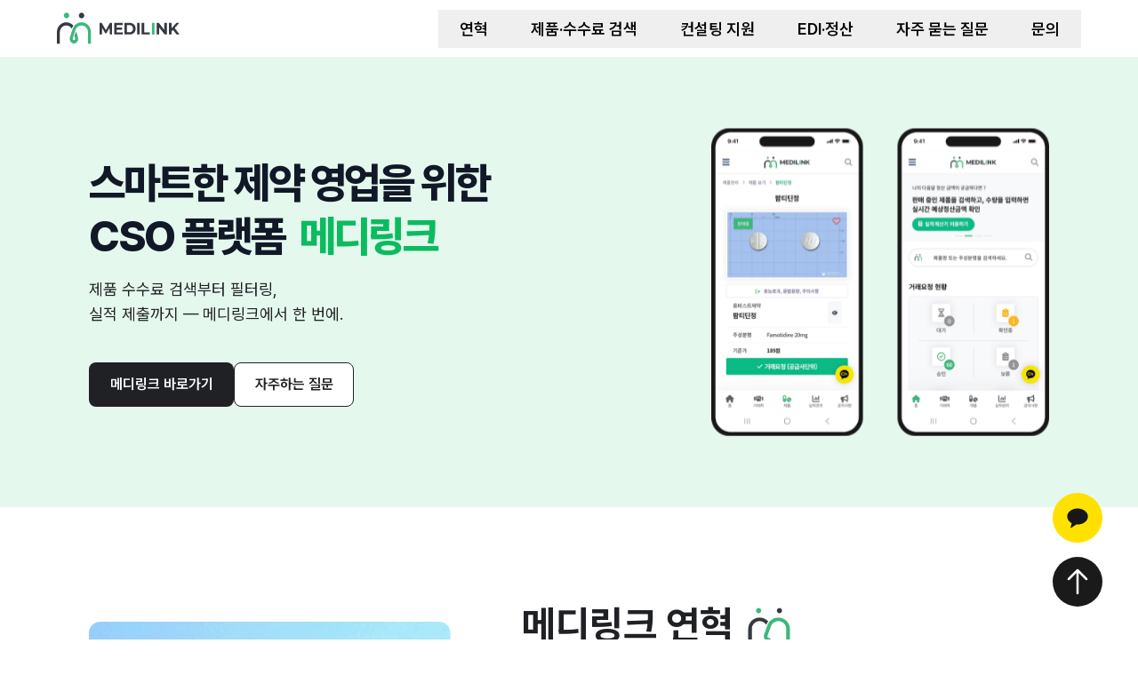

--- FILE ---
content_type: text/html
request_url: https://www.medi-link.co.kr/
body_size: 578
content:
<!doctype html>
<html lang="ko">
  <head>
    <meta charset="UTF-8" />
    <title>메디링크ㅣ스마트한 제약영업을 위한 CSO 플랫폼</title>
    <meta
      content="개인·법인사업자 모집 / 90여 개 제약사 계약 · 1만여 개 제품 정보, 무료컨설팅 / CSO 플랫폼으로 제약영업의 모든 것을 한 곳에서!"
      name="description"
    />
    <meta
      content="CSO, 제약, 영업, 제약영업, 제약CSO, CSO법인, CSO업체, CSO영업, CSO회사"
      name="keywords"
    />
    <!-- Favicons -->
    <link rel="icon" type="image/x-icon" href="/favicon.ico" />
    <link rel="icon" type="image/png" sizes="16x16" href="/favicon-16x16.png" />
    <link rel="icon" type="image/png" sizes="32x32" href="/favicon-32x32.png" />
    <meta name="viewport" content="width=device-width, initial-scale=1.0" />
    <!-- Open Graph Meta Tags -->
    <meta property="og:title" content="메디링크" />
    <meta property="og:site_name" content="메디링크" />
    <meta property="og:description" content="스마트한 제약영업을 위한 CSO 플랫폼" />
    <meta property="og:image" content="/images/og_image.png" />
    <meta property="og:image:width" content="1200" />
    <meta property="og:image:height" content="630" />
    <meta property="og:url" content="https://medi-link.co.kr" />
    <meta property="og:type" content="website" />
    <meta property="og:locale" content="ko_KR" />
    <meta name="author" content="메디링크" />
    <meta name="robots" content="index, follow" />
    <!-- Naver Site Verification -->
    <meta name="naver-site-verification" content="naverbc21e633c278a1272d0c007b5f095299" />
    <script type="module" crossorigin src="/assets/index-Li1SssVg.js"></script>
    <link rel="stylesheet" crossorigin href="/assets/index-DjVoCZN_.css">
  </head>

  <body>
    <div id="app"></div>
  </body>
</html>


--- FILE ---
content_type: text/css
request_url: https://www.medi-link.co.kr/assets/index-DjVoCZN_.css
body_size: 5181
content:
:root{--swiper-theme-color: #007aff}:host{position:relative;display:block;margin-left:auto;margin-right:auto;z-index:1}.swiper{margin-left:auto;margin-right:auto;position:relative;overflow:hidden;list-style:none;padding:0;z-index:1;display:block}.swiper-vertical>.swiper-wrapper{flex-direction:column}.swiper-wrapper{position:relative;width:100%;height:100%;z-index:1;display:flex;transition-property:transform;transition-timing-function:var(--swiper-wrapper-transition-timing-function, initial);box-sizing:content-box}.swiper-android .swiper-slide,.swiper-ios .swiper-slide,.swiper-wrapper{transform:translateZ(0)}.swiper-horizontal{touch-action:pan-y}.swiper-vertical{touch-action:pan-x}.swiper-slide{flex-shrink:0;width:100%;height:100%;position:relative;transition-property:transform;display:block}.swiper-slide-invisible-blank{visibility:hidden}.swiper-autoheight,.swiper-autoheight .swiper-slide{height:auto}.swiper-autoheight .swiper-wrapper{align-items:flex-start;transition-property:transform,height}.swiper-backface-hidden .swiper-slide{transform:translateZ(0);backface-visibility:hidden}.swiper-3d.swiper-css-mode .swiper-wrapper{perspective:1200px}.swiper-3d .swiper-wrapper{transform-style:preserve-3d}.swiper-3d{perspective:1200px}.swiper-3d .swiper-slide,.swiper-3d .swiper-cube-shadow{transform-style:preserve-3d}.swiper-css-mode>.swiper-wrapper{overflow:auto;scrollbar-width:none;-ms-overflow-style:none}.swiper-css-mode>.swiper-wrapper::-webkit-scrollbar{display:none}.swiper-css-mode>.swiper-wrapper>.swiper-slide{scroll-snap-align:start start}.swiper-css-mode.swiper-horizontal>.swiper-wrapper{scroll-snap-type:x mandatory}.swiper-css-mode.swiper-vertical>.swiper-wrapper{scroll-snap-type:y mandatory}.swiper-css-mode.swiper-free-mode>.swiper-wrapper{scroll-snap-type:none}.swiper-css-mode.swiper-free-mode>.swiper-wrapper>.swiper-slide{scroll-snap-align:none}.swiper-css-mode.swiper-centered>.swiper-wrapper:before{content:"";flex-shrink:0;order:9999}.swiper-css-mode.swiper-centered>.swiper-wrapper>.swiper-slide{scroll-snap-align:center center;scroll-snap-stop:always}.swiper-css-mode.swiper-centered.swiper-horizontal>.swiper-wrapper>.swiper-slide:first-child{margin-inline-start:var(--swiper-centered-offset-before)}.swiper-css-mode.swiper-centered.swiper-horizontal>.swiper-wrapper:before{height:100%;min-height:1px;width:var(--swiper-centered-offset-after)}.swiper-css-mode.swiper-centered.swiper-vertical>.swiper-wrapper>.swiper-slide:first-child{margin-block-start:var(--swiper-centered-offset-before)}.swiper-css-mode.swiper-centered.swiper-vertical>.swiper-wrapper:before{width:100%;min-width:1px;height:var(--swiper-centered-offset-after)}.swiper-3d .swiper-slide-shadow,.swiper-3d .swiper-slide-shadow-left,.swiper-3d .swiper-slide-shadow-right,.swiper-3d .swiper-slide-shadow-top,.swiper-3d .swiper-slide-shadow-bottom{position:absolute;left:0;top:0;width:100%;height:100%;pointer-events:none;z-index:10}.swiper-3d .swiper-slide-shadow{background:#00000026}.swiper-3d .swiper-slide-shadow-left{background-image:linear-gradient(to left,#00000080,#0000)}.swiper-3d .swiper-slide-shadow-right{background-image:linear-gradient(to right,#00000080,#0000)}.swiper-3d .swiper-slide-shadow-top{background-image:linear-gradient(to top,#00000080,#0000)}.swiper-3d .swiper-slide-shadow-bottom{background-image:linear-gradient(to bottom,#00000080,#0000)}.swiper-lazy-preloader{width:42px;height:42px;position:absolute;left:50%;top:50%;margin-left:-21px;margin-top:-21px;z-index:10;transform-origin:50%;box-sizing:border-box;border:4px solid var(--swiper-preloader-color, var(--swiper-theme-color));border-radius:50%;border-top-color:transparent}.swiper:not(.swiper-watch-progress) .swiper-lazy-preloader,.swiper-watch-progress .swiper-slide-visible .swiper-lazy-preloader{animation:swiper-preloader-spin 1s infinite linear}.swiper-lazy-preloader-white{--swiper-preloader-color: #fff}.swiper-lazy-preloader-black{--swiper-preloader-color: #000}@keyframes swiper-preloader-spin{0%{transform:rotate(0)}to{transform:rotate(360deg)}}.company-info-item[data-v-163fad80]{position:relative}.company-info-item[data-v-163fad80]:not(:last-child){margin-right:16px}.company-info-item[data-v-163fad80]:not(:last-child):after{content:"";position:absolute;top:50%;right:-8px;transform:translateY(-50%);width:1px;height:12px;background:#d4d4d4}@media (max-width: 767px){.company-info-item[data-v-163fad80]:not(:last-child){margin-right:0}.company-info-item[data-v-163fad80]:not(:last-child):after{display:none}}html[data-v-046e733e]{scroll-behavior:smooth}html.loading[data-v-046e733e]{scroll-behavior:auto}section[data-v-046e733e]{scroll-margin-top:4rem}.hero-phone-img[data-v-046e733e]{width:320px}@media (min-width: 768px) and (max-width: 1535px){.hero-phone-img[data-v-046e733e]{width:380px}}@media (min-width: 1536px) and (max-width: 1919px){.hero-phone-img[data-v-046e733e]{width:539px}}@media (min-width: 1920px){.hero-phone-img[data-v-046e733e]{width:640px}}.twosun-img[data-v-046e733e]{width:320px}@media (min-width: 768px) and (max-width: 1535px){.twosun-img[data-v-046e733e]{width:442px}}@media (min-width: 1536px) and (max-width: 1919px){.twosun-img[data-v-046e733e]{width:528px}}@media (min-width: 1920px){.twosun-img[data-v-046e733e]{width:620px}}.affiliate-swiper-container[data-v-046e733e]{position:relative;max-width:100%;margin:0 auto}.affiliate-swiper[data-v-046e733e]{width:100%;height:auto;overflow:hidden}.affiliate-slide[data-v-046e733e]{display:flex;align-items:center;justify-content:center;width:100%;height:auto}.affiliate-slide img[data-v-046e733e]{-o-object-fit:cover;object-fit:cover}.swiper-controls[data-v-046e733e]{max-width:1440px}.swiper-custom-prev[data-v-046e733e],.swiper-custom-next[data-v-046e733e]{transition:all .3s ease}.swiper-custom-prev[data-v-046e733e]:hover,.swiper-custom-next[data-v-046e733e]:hover{transform:scale(1.05);border-color:#0bbb60}.swiper-custom-prev:hover svg[data-v-046e733e],.swiper-custom-next:hover svg[data-v-046e733e]{color:#0bbb60}.swiper-custom-pagination span[data-v-046e733e]{transition:all .3s ease}@font-face{font-family:Pretendard Variable;font-weight:45 920;font-style:normal;font-display:swap;src:url(/fonts/PretendardVariable.woff2) format("woff2-variations")}*,:before,:after{--tw-border-spacing-x: 0;--tw-border-spacing-y: 0;--tw-translate-x: 0;--tw-translate-y: 0;--tw-rotate: 0;--tw-skew-x: 0;--tw-skew-y: 0;--tw-scale-x: 1;--tw-scale-y: 1;--tw-pan-x: ;--tw-pan-y: ;--tw-pinch-zoom: ;--tw-scroll-snap-strictness: proximity;--tw-gradient-from-position: ;--tw-gradient-via-position: ;--tw-gradient-to-position: ;--tw-ordinal: ;--tw-slashed-zero: ;--tw-numeric-figure: ;--tw-numeric-spacing: ;--tw-numeric-fraction: ;--tw-ring-inset: ;--tw-ring-offset-width: 0px;--tw-ring-offset-color: #fff;--tw-ring-color: rgb(59 130 246 / .5);--tw-ring-offset-shadow: 0 0 #0000;--tw-ring-shadow: 0 0 #0000;--tw-shadow: 0 0 #0000;--tw-shadow-colored: 0 0 #0000;--tw-blur: ;--tw-brightness: ;--tw-contrast: ;--tw-grayscale: ;--tw-hue-rotate: ;--tw-invert: ;--tw-saturate: ;--tw-sepia: ;--tw-drop-shadow: ;--tw-backdrop-blur: ;--tw-backdrop-brightness: ;--tw-backdrop-contrast: ;--tw-backdrop-grayscale: ;--tw-backdrop-hue-rotate: ;--tw-backdrop-invert: ;--tw-backdrop-opacity: ;--tw-backdrop-saturate: ;--tw-backdrop-sepia: ;--tw-contain-size: ;--tw-contain-layout: ;--tw-contain-paint: ;--tw-contain-style: }::backdrop{--tw-border-spacing-x: 0;--tw-border-spacing-y: 0;--tw-translate-x: 0;--tw-translate-y: 0;--tw-rotate: 0;--tw-skew-x: 0;--tw-skew-y: 0;--tw-scale-x: 1;--tw-scale-y: 1;--tw-pan-x: ;--tw-pan-y: ;--tw-pinch-zoom: ;--tw-scroll-snap-strictness: proximity;--tw-gradient-from-position: ;--tw-gradient-via-position: ;--tw-gradient-to-position: ;--tw-ordinal: ;--tw-slashed-zero: ;--tw-numeric-figure: ;--tw-numeric-spacing: ;--tw-numeric-fraction: ;--tw-ring-inset: ;--tw-ring-offset-width: 0px;--tw-ring-offset-color: #fff;--tw-ring-color: rgb(59 130 246 / .5);--tw-ring-offset-shadow: 0 0 #0000;--tw-ring-shadow: 0 0 #0000;--tw-shadow: 0 0 #0000;--tw-shadow-colored: 0 0 #0000;--tw-blur: ;--tw-brightness: ;--tw-contrast: ;--tw-grayscale: ;--tw-hue-rotate: ;--tw-invert: ;--tw-saturate: ;--tw-sepia: ;--tw-drop-shadow: ;--tw-backdrop-blur: ;--tw-backdrop-brightness: ;--tw-backdrop-contrast: ;--tw-backdrop-grayscale: ;--tw-backdrop-hue-rotate: ;--tw-backdrop-invert: ;--tw-backdrop-opacity: ;--tw-backdrop-saturate: ;--tw-backdrop-sepia: ;--tw-contain-size: ;--tw-contain-layout: ;--tw-contain-paint: ;--tw-contain-style: }*,:before,:after{box-sizing:border-box;border-width:0;border-style:solid;border-color:#e5e7eb}:before,:after{--tw-content: ""}html,:host{line-height:1.5;-webkit-text-size-adjust:100%;-moz-tab-size:4;-o-tab-size:4;tab-size:4;font-family:Pretendard Variable,system-ui,sans-serif;font-feature-settings:normal;font-variation-settings:normal;-webkit-tap-highlight-color:transparent}body{margin:0;line-height:inherit}hr{height:0;color:inherit;border-top-width:1px}abbr:where([title]){-webkit-text-decoration:underline dotted;text-decoration:underline dotted}h1,h2,h3,h4,h5,h6{font-size:inherit;font-weight:inherit}a{color:inherit;text-decoration:inherit}b,strong{font-weight:bolder}code,kbd,samp,pre{font-family:ui-monospace,SFMono-Regular,Menlo,Monaco,Consolas,Liberation Mono,Courier New,monospace;font-feature-settings:normal;font-variation-settings:normal;font-size:1em}small{font-size:80%}sub,sup{font-size:75%;line-height:0;position:relative;vertical-align:baseline}sub{bottom:-.25em}sup{top:-.5em}table{text-indent:0;border-color:inherit;border-collapse:collapse}button,input,optgroup,select,textarea{font-family:inherit;font-feature-settings:inherit;font-variation-settings:inherit;font-size:100%;font-weight:inherit;line-height:inherit;letter-spacing:inherit;color:inherit;margin:0;padding:0}button,select{text-transform:none}button,input:where([type=button]),input:where([type=reset]),input:where([type=submit]){-webkit-appearance:button;background-color:transparent;background-image:none}:-moz-focusring{outline:auto}:-moz-ui-invalid{box-shadow:none}progress{vertical-align:baseline}::-webkit-inner-spin-button,::-webkit-outer-spin-button{height:auto}[type=search]{-webkit-appearance:textfield;outline-offset:-2px}::-webkit-search-decoration{-webkit-appearance:none}::-webkit-file-upload-button{-webkit-appearance:button;font:inherit}summary{display:list-item}blockquote,dl,dd,h1,h2,h3,h4,h5,h6,hr,figure,p,pre{margin:0}fieldset{margin:0;padding:0}legend{padding:0}ol,ul,menu{list-style:none;margin:0;padding:0}dialog{padding:0}textarea{resize:vertical}input::-moz-placeholder,textarea::-moz-placeholder{opacity:1;color:#9ca3af}input::placeholder,textarea::placeholder{opacity:1;color:#9ca3af}button,[role=button]{cursor:pointer}:disabled{cursor:default}img,svg,video,canvas,audio,iframe,embed,object{display:block;vertical-align:middle}img,video{max-width:100%;height:auto}[hidden]:where(:not([hidden=until-found])){display:none}.sr-only{position:absolute;width:1px;height:1px;padding:0;margin:-1px;overflow:hidden;clip:rect(0,0,0,0);white-space:nowrap;border-width:0}.fixed{position:fixed}.absolute{position:absolute}.relative{position:relative}.inset-0{top:0;right:0;bottom:0;left:0}.left-0{left:0}.left-\[7px\]{left:7px}.right-0{right:0}.right-\[20px\]{right:20px}.top-0{top:0}.top-\[17px\]{top:17px}.top-\[584px\]{top:584px}.z-10{z-index:10}.z-40{z-index:40}.z-50{z-index:50}.order-1{order:1}.order-2{order:2}.mx-5{margin-left:1.25rem;margin-right:1.25rem}.mx-auto{margin-left:auto;margin-right:auto}.\!mt-2{margin-top:.5rem!important}.mb-10{margin-bottom:2.5rem}.mb-2{margin-bottom:.5rem}.mb-4{margin-bottom:1rem}.mb-6{margin-bottom:1.5rem}.mb-8{margin-bottom:2rem}.ml-0{margin-left:0}.ml-1{margin-left:.25rem}.ml-2{margin-left:.5rem}.mr-0{margin-right:0}.mr-2{margin-right:.5rem}.mr-3{margin-right:.75rem}.mr-5{margin-right:1.25rem}.mt-10{margin-top:2.5rem}.mt-16{margin-top:4rem}.mt-2{margin-top:.5rem}.mt-4{margin-top:1rem}.mt-6{margin-top:1.5rem}.mt-8{margin-top:2rem}.mt-\[5px\]{margin-top:5px}.block{display:block}.inline-block{display:inline-block}.flex{display:flex}.inline-flex{display:inline-flex}.hidden{display:none}.h-10{height:2.5rem}.h-12{height:3rem}.h-2{height:.5rem}.h-6{height:1.5rem}.h-\[14px\]{height:14px}.h-\[21px\]{height:21px}.h-\[30px\]{height:30px}.h-\[50px\]{height:50px}.h-\[56px\]{height:56px}.h-\[65px\]{height:65px}.h-\[6px\]{height:6px}.h-auto{height:auto}.h-full{height:100%}.max-h-0{max-height:0px}.max-h-96{max-height:24rem}.min-h-screen{min-height:100vh}.w-10{width:2.5rem}.w-12{width:3rem}.w-14{width:3.5rem}.w-2{width:.5rem}.w-6{width:1.5rem}.w-\[124px\]{width:124px}.w-\[149px\]{width:149px}.w-\[14px\]{width:14px}.w-\[26px\]{width:26px}.w-\[2px\]{width:2px}.w-\[30px\]{width:30px}.w-\[56px\]{width:56px}.w-\[6px\]{width:6px}.w-full{width:100%}.min-w-\[124px\]{min-width:124px}.min-w-\[149px\]{min-width:149px}.min-w-\[163px\]{min-width:163px}.min-w-\[253px\]{min-width:253px}.max-w-4xl{max-width:56rem}.max-w-\[1440px\]{max-width:1440px}.max-w-\[1920px\]{max-width:1920px}.flex-1{flex:1 1 0%}.flex-shrink-0{flex-shrink:0}.translate-x-0{--tw-translate-x: 0px;transform:translate(var(--tw-translate-x),var(--tw-translate-y)) rotate(var(--tw-rotate)) skew(var(--tw-skew-x)) skewY(var(--tw-skew-y)) scaleX(var(--tw-scale-x)) scaleY(var(--tw-scale-y))}.translate-x-full{--tw-translate-x: 100%;transform:translate(var(--tw-translate-x),var(--tw-translate-y)) rotate(var(--tw-rotate)) skew(var(--tw-skew-x)) skewY(var(--tw-skew-y)) scaleX(var(--tw-scale-x)) scaleY(var(--tw-scale-y))}.rotate-180{--tw-rotate: 180deg;transform:translate(var(--tw-translate-x),var(--tw-translate-y)) rotate(var(--tw-rotate)) skew(var(--tw-skew-x)) skewY(var(--tw-skew-y)) scaleX(var(--tw-scale-x)) scaleY(var(--tw-scale-y))}.scale-110{--tw-scale-x: 1.1;--tw-scale-y: 1.1;transform:translate(var(--tw-translate-x),var(--tw-translate-y)) rotate(var(--tw-rotate)) skew(var(--tw-skew-x)) skewY(var(--tw-skew-y)) scaleX(var(--tw-scale-x)) scaleY(var(--tw-scale-y))}.transform{transform:translate(var(--tw-translate-x),var(--tw-translate-y)) rotate(var(--tw-rotate)) skew(var(--tw-skew-x)) skewY(var(--tw-skew-y)) scaleX(var(--tw-scale-x)) scaleY(var(--tw-scale-y))}.cursor-pointer{cursor:pointer}.flex-col{flex-direction:column}.flex-wrap{flex-wrap:wrap}.items-start{align-items:flex-start}.items-center{align-items:center}.items-baseline{align-items:baseline}.justify-start{justify-content:flex-start}.justify-end{justify-content:flex-end}.justify-center{justify-content:center}.justify-between{justify-content:space-between}.gap-4{gap:1rem}.space-x-4>:not([hidden])~:not([hidden]){--tw-space-x-reverse: 0;margin-right:calc(1rem * var(--tw-space-x-reverse));margin-left:calc(1rem * calc(1 - var(--tw-space-x-reverse)))}.space-x-6>:not([hidden])~:not([hidden]){--tw-space-x-reverse: 0;margin-right:calc(1.5rem * var(--tw-space-x-reverse));margin-left:calc(1.5rem * calc(1 - var(--tw-space-x-reverse)))}.space-y-1>:not([hidden])~:not([hidden]){--tw-space-y-reverse: 0;margin-top:calc(.25rem * calc(1 - var(--tw-space-y-reverse)));margin-bottom:calc(.25rem * var(--tw-space-y-reverse))}.space-y-4>:not([hidden])~:not([hidden]){--tw-space-y-reverse: 0;margin-top:calc(1rem * calc(1 - var(--tw-space-y-reverse)));margin-bottom:calc(1rem * var(--tw-space-y-reverse))}.space-y-\[30px\]>:not([hidden])~:not([hidden]){--tw-space-y-reverse: 0;margin-top:calc(30px * calc(1 - var(--tw-space-y-reverse)));margin-bottom:calc(30px * var(--tw-space-y-reverse))}.self-center{align-self:center}.overflow-hidden{overflow:hidden}.rounded-\[20px\]{border-radius:20px}.rounded-full{border-radius:9999px}.rounded-lg{border-radius:.5rem}.border{border-width:1px}.border-t{border-top-width:1px}.border-\[\#202124\]{--tw-border-opacity: 1;border-color:rgb(32 33 36 / var(--tw-border-opacity, 1))}.border-\[\#6FCB9B\]{--tw-border-opacity: 1;border-color:rgb(111 203 155 / var(--tw-border-opacity, 1))}.border-\[\#CCE6D9\]{--tw-border-opacity: 1;border-color:rgb(204 230 217 / var(--tw-border-opacity, 1))}.border-\[\#E5E7EB\]{--tw-border-opacity: 1;border-color:rgb(229 231 235 / var(--tw-border-opacity, 1))}.border-white{--tw-border-opacity: 1;border-color:rgb(255 255 255 / var(--tw-border-opacity, 1))}.bg-\[\#0BBB60\]{--tw-bg-opacity: 1;background-color:rgb(11 187 96 / var(--tw-bg-opacity, 1))}.bg-\[\#202124\]{--tw-bg-opacity: 1;background-color:rgb(32 33 36 / var(--tw-bg-opacity, 1))}.bg-\[\#20C16E\]{--tw-bg-opacity: 1;background-color:rgb(32 193 110 / var(--tw-bg-opacity, 1))}.bg-\[\#C6C6C6\]{--tw-bg-opacity: 1;background-color:rgb(198 198 198 / var(--tw-bg-opacity, 1))}.bg-\[\#CCE6D9\]{--tw-bg-opacity: 1;background-color:rgb(204 230 217 / var(--tw-bg-opacity, 1))}.bg-\[\#E5F4FF\]{--tw-bg-opacity: 1;background-color:rgb(229 244 255 / var(--tw-bg-opacity, 1))}.bg-\[\#E5F8ED\]{--tw-bg-opacity: 1;background-color:rgb(229 248 237 / var(--tw-bg-opacity, 1))}.bg-\[\#EEEEEE\]{--tw-bg-opacity: 1;background-color:rgb(238 238 238 / var(--tw-bg-opacity, 1))}.bg-\[\#F1F2F6\]{--tw-bg-opacity: 1;background-color:rgb(241 242 246 / var(--tw-bg-opacity, 1))}.bg-\[\#F1F8F4\]{--tw-bg-opacity: 1;background-color:rgb(241 248 244 / var(--tw-bg-opacity, 1))}.bg-\[\#F1FAF5\]{--tw-bg-opacity: 1;background-color:rgb(241 250 245 / var(--tw-bg-opacity, 1))}.bg-black{--tw-bg-opacity: 1;background-color:rgb(0 0 0 / var(--tw-bg-opacity, 1))}.bg-gray-300{--tw-bg-opacity: 1;background-color:rgb(209 213 219 / var(--tw-bg-opacity, 1))}.bg-transparent{background-color:transparent}.bg-white{--tw-bg-opacity: 1;background-color:rgb(255 255 255 / var(--tw-bg-opacity, 1))}.bg-opacity-50{--tw-bg-opacity: .5}.bg-cover{background-size:cover}.bg-right-bottom{background-position:right bottom}.bg-no-repeat{background-repeat:no-repeat}.p-3{padding:.75rem}.px-0{padding-left:0;padding-right:0}.px-4{padding-left:1rem;padding-right:1rem}.px-5{padding-left:1.25rem;padding-right:1.25rem}.px-6{padding-left:1.5rem;padding-right:1.5rem}.py-10{padding-top:2.5rem;padding-bottom:2.5rem}.py-2{padding-top:.5rem;padding-bottom:.5rem}.py-5{padding-top:1.25rem;padding-bottom:1.25rem}.py-6{padding-top:1.5rem;padding-bottom:1.5rem}.pb-5{padding-bottom:1.25rem}.pt-\[56px\]{padding-top:56px}.text-left{text-align:left}.text-center{text-align:center}.text-\[13px\]{font-size:13px}.text-\[15px\]{font-size:15px}.text-\[18px\]{font-size:18px}.text-\[20px\]{font-size:20px}.text-\[22px\]{font-size:22px}.text-\[24px\]{font-size:24px}.text-\[32px\]{font-size:32px}.text-base{font-size:1rem;line-height:1.5rem}.text-sm{font-size:.875rem;line-height:1.25rem}.text-xs{font-size:.75rem;line-height:1rem}.font-bold{font-weight:700}.font-extrabold{font-weight:800}.font-medium{font-weight:500}.font-normal{font-weight:400}.font-semibold{font-weight:600}.leading-relaxed{line-height:1.625}.leading-tight{line-height:1.25}.text-\[\#060606\]{--tw-text-opacity: 1;color:rgb(6 6 6 / var(--tw-text-opacity, 1))}.text-\[\#0BBB60\]{--tw-text-opacity: 1;color:rgb(11 187 96 / var(--tw-text-opacity, 1))}.text-\[\#0C974F\]{--tw-text-opacity: 1;color:rgb(12 151 79 / var(--tw-text-opacity, 1))}.text-\[\#111216\]{--tw-text-opacity: 1;color:rgb(17 18 22 / var(--tw-text-opacity, 1))}.text-\[\#171717\]{--tw-text-opacity: 1;color:rgb(23 23 23 / var(--tw-text-opacity, 1))}.text-\[\#202124\]{--tw-text-opacity: 1;color:rgb(32 33 36 / var(--tw-text-opacity, 1))}.text-\[\#212121\]{--tw-text-opacity: 1;color:rgb(33 33 33 / var(--tw-text-opacity, 1))}.text-\[\#323335\]{--tw-text-opacity: 1;color:rgb(50 51 53 / var(--tw-text-opacity, 1))}.text-\[\#363942\]{--tw-text-opacity: 1;color:rgb(54 57 66 / var(--tw-text-opacity, 1))}.text-\[\#444444\]{--tw-text-opacity: 1;color:rgb(68 68 68 / var(--tw-text-opacity, 1))}.text-\[\#879196\]{--tw-text-opacity: 1;color:rgb(135 145 150 / var(--tw-text-opacity, 1))}.text-gray-900{--tw-text-opacity: 1;color:rgb(17 24 39 / var(--tw-text-opacity, 1))}.text-white{--tw-text-opacity: 1;color:rgb(255 255 255 / var(--tw-text-opacity, 1))}.opacity-0{opacity:0}.opacity-100{opacity:1}.shadow-sm{--tw-shadow: 0 1px 2px 0 rgb(0 0 0 / .05);--tw-shadow-colored: 0 1px 2px 0 var(--tw-shadow-color);box-shadow:var(--tw-ring-offset-shadow, 0 0 #0000),var(--tw-ring-shadow, 0 0 #0000),var(--tw-shadow)}.shadow-xl{--tw-shadow: 0 20px 25px -5px rgb(0 0 0 / .1), 0 8px 10px -6px rgb(0 0 0 / .1);--tw-shadow-colored: 0 20px 25px -5px var(--tw-shadow-color), 0 8px 10px -6px var(--tw-shadow-color);box-shadow:var(--tw-ring-offset-shadow, 0 0 #0000),var(--tw-ring-shadow, 0 0 #0000),var(--tw-shadow)}.transition{transition-property:color,background-color,border-color,text-decoration-color,fill,stroke,opacity,box-shadow,transform,filter,backdrop-filter;transition-timing-function:cubic-bezier(.4,0,.2,1);transition-duration:.15s}.transition-all{transition-property:all;transition-timing-function:cubic-bezier(.4,0,.2,1);transition-duration:.15s}.transition-colors{transition-property:color,background-color,border-color,text-decoration-color,fill,stroke;transition-timing-function:cubic-bezier(.4,0,.2,1);transition-duration:.15s}.transition-opacity{transition-property:opacity;transition-timing-function:cubic-bezier(.4,0,.2,1);transition-duration:.15s}.transition-transform{transition-property:transform;transition-timing-function:cubic-bezier(.4,0,.2,1);transition-duration:.15s}.duration-200{transition-duration:.2s}.duration-300{transition-duration:.3s}.ease-in-out{transition-timing-function:cubic-bezier(.4,0,.2,1)}html,body{margin:0;padding:0;font-family:Pretendard Variable,system-ui,-apple-system,sans-serif;scroll-behavior:smooth}#app{min-height:100vh}html{scroll-behavior:smooth}@media (max-width: 640px){.text-6xl{font-size:3rem;line-height:1}.text-5xl{font-size:2.5rem;line-height:1}}.hover\:bg-gray-400:hover{--tw-bg-opacity: 1;background-color:rgb(156 163 175 / var(--tw-bg-opacity, 1))}.hover\:text-\[\#0BBB60\]:hover{--tw-text-opacity: 1;color:rgb(11 187 96 / var(--tw-text-opacity, 1))}.hover\:text-gray-700:hover{--tw-text-opacity: 1;color:rgb(55 65 81 / var(--tw-text-opacity, 1))}.hover\:opacity-80:hover{opacity:.8}@media (min-width: 640px){.sm\:block{display:block}.sm\:hidden{display:none}}@media (min-width: 768px){.md\:right-\[40px\]{right:40px}.md\:inline{display:inline}.md\:flex-row{flex-direction:row}}@media (min-width: 1024px){.lg\:top-\[555px\]{top:555px}.lg\:order-1{order:1}.lg\:order-2{order:2}.lg\:mx-10{margin-left:2.5rem;margin-right:2.5rem}.lg\:mb-\[24px\]{margin-bottom:24px}.lg\:ml-4{margin-left:1rem}.lg\:ml-\[80px\]{margin-left:80px}.lg\:ml-auto{margin-left:auto}.lg\:mr-10{margin-right:2.5rem}.lg\:mr-6{margin-right:1.5rem}.lg\:mr-\[80px\]{margin-right:80px}.lg\:mt-0{margin-top:0}.lg\:block{display:block}.lg\:hidden{display:none}.lg\:h-9{height:2.25rem}.lg\:h-\[39px\]{height:39px}.lg\:h-\[64px\]{height:64px}.lg\:w-16{width:4rem}.lg\:w-9{width:2.25rem}.lg\:w-\[135px\]{width:135px}.lg\:w-\[163px\]{width:163px}.lg\:w-\[253px\]{width:253px}.lg\:w-\[48px\]{width:48px}.lg\:min-w-\[465px\]{min-width:465px}.lg\:flex-row{flex-direction:row}.lg\:items-start{align-items:flex-start}.lg\:items-center{align-items:center}.lg\:justify-start{justify-content:flex-start}.lg\:justify-between{justify-content:space-between}.lg\:space-x-8>:not([hidden])~:not([hidden]){--tw-space-x-reverse: 0;margin-right:calc(2rem * var(--tw-space-x-reverse));margin-left:calc(2rem * calc(1 - var(--tw-space-x-reverse)))}.lg\:bg-\[url\(\'\/images\/contact_1024_1919\.png\'\)\]{background-image:url(/images/contact_1024_1919.png)}.lg\:px-10{padding-left:2.5rem;padding-right:2.5rem}.lg\:px-\[60px\]{padding-left:60px;padding-right:60px}.lg\:px-\[64px\]{padding-left:64px;padding-right:64px}.lg\:py-20{padding-top:5rem;padding-bottom:5rem}.lg\:py-\[100px\]{padding-top:100px;padding-bottom:100px}.lg\:pt-\[64px\]{padding-top:64px}.lg\:text-left{text-align:left}.lg\:text-4xl{font-size:2.25rem;line-height:2.5rem}.lg\:text-\[20px\]{font-size:20px}.lg\:text-\[44px\]{font-size:44px}.lg\:text-\[48px\]{font-size:48px}.lg\:text-base{font-size:1rem;line-height:1.5rem}.lg\:text-lg{font-size:1.125rem;line-height:1.75rem}.lg\:text-xl{font-size:1.25rem;line-height:1.75rem}}@media (min-width: 1280px){.xl\:mb-8{margin-bottom:2rem}.xl\:mt-0{margin-top:0}.xl\:block{display:block}.xl\:hidden{display:none}.xl\:bg-\[url\(\'\/images\/contact_1920\.png\'\)\]{background-image:url(/images/contact_1920.png)}.xl\:px-\[100px\]{padding-left:100px;padding-right:100px}}@media (min-width: 1536px){.\32xl\:top-\[695px\]{top:695px}.\32xl\:px-\[200px\]{padding-left:200px;padding-right:200px}}


--- FILE ---
content_type: image/svg+xml
request_url: https://www.medi-link.co.kr/images/bubble_icon.svg
body_size: 325
content:
<svg width="14" height="14" viewBox="0 0 14 14" fill="none" xmlns="http://www.w3.org/2000/svg">
<path d="M0 2.29358C0 1.18901 0.895431 0.293579 2 0.293579H12C13.1046 0.293579 14 1.18901 14 2.29358V9.29358C14 10.3981 13.1046 11.2936 12 11.2936H9.16667C9.05848 11.2936 8.95321 11.3287 8.86667 11.3936L5.8 13.6936C5.47038 13.9408 5 13.7056 5 13.2936V11.7936C5 11.5174 4.77614 11.2936 4.5 11.2936H2C0.89543 11.2936 0 10.3981 0 9.29358V2.29358Z" fill="#212529"/>
</svg>


--- FILE ---
content_type: image/svg+xml
request_url: https://www.medi-link.co.kr/images/btn_kakao_icon.svg
body_size: 628
content:
<svg width="56" height="56" viewBox="0 0 56 56" fill="none" xmlns="http://www.w3.org/2000/svg">
<path d="M0 28C0 12.536 12.536 0 28 0C43.464 0 56 12.536 56 28C56 43.464 43.464 56 28 56C12.536 56 0 43.464 0 28Z" fill="#FFE100"/>
<path fill-rule="evenodd" clip-rule="evenodd" d="M27.9999 17.5C21.5599 17.5 16.3333 21.56 16.3333 26.5533C16.3333 29.6683 18.3516 32.3867 21.4316 34.0433L20.1366 38.7917C20.1121 38.8861 20.1172 38.9858 20.151 39.0773C20.1848 39.1688 20.2458 39.2478 20.3258 39.3036C20.4057 39.3595 20.5009 39.3896 20.5985 39.3898C20.696 39.39 20.7913 39.3605 20.8716 39.305L26.5415 35.5367C27.0199 35.5367 27.5099 35.6183 27.9999 35.6183C34.4398 35.6183 39.6665 31.5583 39.6665 26.5533C39.6665 21.5483 34.4398 17.5 27.9999 17.5Z" fill="#171717"/>
</svg>


--- FILE ---
content_type: image/svg+xml
request_url: https://www.medi-link.co.kr/images/Q.svg
body_size: 656
content:
<svg width="36" height="37" viewBox="0 0 36 37" fill="none" xmlns="http://www.w3.org/2000/svg">
<rect y="0.896729" width="36" height="36" rx="18" fill="#0BBB60"/>
<path d="M16.5429 20.6767H19.7549L20.5689 21.7107C21.0529 20.9627 21.2949 19.9287 21.2949 18.6087C21.2949 15.7487 20.1289 14.1867 17.9949 14.2087C15.8389 14.1867 14.6509 15.7487 14.6509 18.6087C14.6509 21.4907 15.8389 23.0307 17.9949 23.0527C18.1049 23.0527 18.2369 23.0527 18.3469 23.0307L16.5429 20.6767ZM10.4709 18.6087C10.4489 13.4387 13.7489 10.6227 17.9949 10.6447C22.1969 10.6227 25.5189 13.4387 25.5189 18.6087C25.5189 21.3147 24.6169 23.3607 23.1649 24.7247L25.5189 27.5847H21.8669L20.7009 26.1767C19.8649 26.4627 18.9409 26.6167 17.9949 26.6167C13.7489 26.6167 10.4489 23.7787 10.4709 18.6087Z" fill="white"/>
</svg>


--- FILE ---
content_type: image/svg+xml
request_url: https://www.medi-link.co.kr/images/history_icon.svg
body_size: 503
content:
<svg width="48" height="40" viewBox="0 0 48 40" fill="none" xmlns="http://www.w3.org/2000/svg">
<path d="M15 3.62421C15 5.28125 13.6571 6.62421 12.0004 6.62421C10.3429 6.62421 9 5.28125 9 3.62499C9 1.96716 10.3429 0.624207 12.0004 0.624207C13.6579 0.624207 15 1.96716 15 3.62421Z" fill="#3BB87C"/>
<path d="M39 3.62494C39 5.28198 37.6573 6.62494 36 6.62494C34.3435 6.62494 33 5.28198 33 3.62573C33 1.96789 34.3435 0.624939 36 0.624939C37.6573 0.624939 39 1.96789 39 3.62494Z" fill="#363942"/>
<path d="M34.705 11.6258C28.9091 11.6258 23.6905 15.4646 21.9821 20.9724L18.3558 31.1261C18.3521 31.1358 18.3487 31.1456 18.3456 31.1554C17.3458 34.0982 18.5797 37.323 21.2145 38.6583C22.0632 39.0874 23.0079 39.3124 23.9674 39.3142C25.127 39.3142 26.0666 38.3977 26.0656 37.2684C26.0656 36.1381 25.127 35.2236 23.9684 35.2236C23.6826 35.2237 23.4011 35.1563 23.1488 35.0274C22.3527 34.6243 21.9852 33.4725 22.3242 32.4545L25.9496 22.3037L25.9781 22.21H25.9801C27.1387 18.3868 30.7274 15.7164 34.705 15.7164C39.7221 15.7164 43.8035 19.6967 43.8035 24.5886V39.6258H48V24.5886C48 17.4401 42.0361 11.6258 34.705 11.6258Z" fill="#3BB87C"/>
<path d="M13.1967 11.6258C5.92078 11.6258 0 17.4362 0 24.5766V39.6258H4.16547V24.5766C4.16547 19.6896 8.21674 15.7133 13.1967 15.7133C16.3132 15.7133 19.1872 17.3767 20.8263 19.9548C21.336 18.5402 22.0692 17.2101 23 16.0116C20.5393 13.2961 16.9923 11.6258 13.1957 11.6258H13.1967Z" fill="#363942"/>
</svg>


--- FILE ---
content_type: image/svg+xml
request_url: https://www.medi-link.co.kr/images/A.svg
body_size: 242
content:
<svg width="36" height="37" viewBox="0 0 36 37" fill="none" xmlns="http://www.w3.org/2000/svg">
<rect y="0.896729" width="36" height="36" rx="18" fill="#363942"/>
<path d="M14.4621 26.3967H10.0621L15.2101 10.8207H20.7981L25.9461 26.3967H21.5461L20.6221 23.3607H15.3861L14.4621 26.3967ZM16.3321 20.2807H19.6761L18.0701 15.0007H17.9381L16.3321 20.2807Z" fill="white"/>
</svg>


--- FILE ---
content_type: image/svg+xml
request_url: https://www.medi-link.co.kr/images/logo.svg
body_size: 1388
content:
<svg width="138" height="36" viewBox="0 0 138 36" fill="none" xmlns="http://www.w3.org/2000/svg">
<g clip-path="url(#clip0_58_6280)">
<path d="M59.3871 24.8676L59.3684 16.9769L55.6798 23.477H54.372L50.7004 17.1444V24.8676H47.9778V11.7151H50.3773L55.0693 19.8887L59.6915 11.7159H62.0732L62.1098 24.8676H59.3871ZM74.1872 22.4255V24.8676H64.4809V11.7159H73.955V14.158H67.3635V17.0146H73.1855V19.3814H67.3643V22.4255H74.1888H74.1872ZM81.5134 22.3686C82.7667 22.3686 83.7668 22.0019 84.5128 21.2693C85.2589 20.5367 85.6323 19.5446 85.6323 18.2922C85.6323 17.0397 85.2589 16.0459 84.5128 15.3142C83.7668 14.5808 82.7667 14.2141 81.5134 14.2141H78.8622V22.3686H81.5134ZM75.9609 11.7159H81.6562C83.0168 11.7159 84.2206 11.988 85.2654 12.533C86.3101 13.0772 87.1219 13.8449 87.7006 14.8353C88.2803 15.8241 88.5692 16.9769 88.5692 18.2922C88.5692 19.6066 88.2803 20.7594 87.7006 21.7499C87.1219 22.7378 86.3101 23.5055 85.2654 24.0505C84.2206 24.5947 83.0168 24.8676 81.6562 24.8676H75.9609V11.7151V11.7159ZM90.2171 11.7159H93.1192V24.8676H90.2171V11.7159ZM95.3353 11.7159H98.2365V22.3878H104.524V24.8676H95.3353V11.7159Z" fill="#363942"/>
<path d="M106.894 11.7159H109.795V24.8676H106.894V11.7159Z" fill="#3BB87C"/>
<path d="M123.665 11.7159V24.8676H121.283L115.032 16.8832V24.8676H112.166V11.7159H114.566L120.799 19.7012V11.7159H123.665ZM130.603 19.7012L128.919 21.5431V24.8668H126.035V11.7167H128.919V17.8602L134.472 11.7167H137.696L132.502 17.5789L138 24.8676H134.615L130.603 19.7012Z" fill="#363942"/>
<path d="M19.734 26.7522L20.4727 28.9775C20.743 29.8499 20.45 30.8386 19.8152 31.1835C19.6141 31.2941 19.3896 31.3519 19.1617 31.3518C18.2379 31.3518 17.4895 32.138 17.4895 33.1074C17.4895 34.0761 18.2379 34.8614 19.1617 34.8614C19.9223 34.8614 20.6813 34.6672 21.3575 34.2988C23.4584 33.1535 24.4422 30.3873 23.6451 27.8632L23.637 27.838L21.5215 21.4669L19.734 26.7522Z" fill="url(#paint0_linear_58_6280)"/>
<path d="M13.8771 3.45348C13.8771 5.21581 12.5158 6.64409 10.8362 6.64409C9.15588 6.64409 7.79456 5.21581 7.79456 3.45432C7.79456 1.69116 9.15588 0.26288 10.8362 0.26288C12.5166 0.26288 13.8771 1.69116 13.8771 3.45348Z" fill="#3BB87C"/>
<path d="M30.7642 3.45348C30.7642 5.21581 29.4029 6.64409 27.7226 6.64409C26.043 6.64409 24.6809 5.21581 24.6809 3.45432C24.6809 1.69116 26.043 0.26288 27.7226 0.26288C29.4029 0.26288 30.7642 1.69116 30.7642 3.45348Z" fill="#363942"/>
<path d="M27.7226 11.1106C23.1012 11.1106 18.9401 14.4034 17.5779 19.1277L14.6864 27.8372C14.6836 27.8455 14.6809 27.8539 14.6783 27.8623C13.8812 30.3865 14.865 33.1527 16.9659 34.298C17.6426 34.666 18.3958 34.8591 19.1609 34.8606C20.0855 34.8606 20.8347 34.0744 20.8339 33.1058C20.8339 32.1363 20.0855 31.3518 19.1617 31.3518C18.9338 31.3519 18.7094 31.2941 18.5082 31.1835C17.8734 30.8378 17.5804 29.8499 17.8507 28.9767L20.7414 20.2697L20.7641 20.1893H20.7657C21.6895 16.91 24.551 14.6194 27.7226 14.6194C31.7229 14.6194 34.9773 18.0335 34.9773 22.2296V35.198H38.3234V22.2296C38.3234 16.0979 33.5681 11.1106 27.7226 11.1106Z" fill="#3BB87C"/>
<path d="M10.6008 11.1106C4.75613 11.1106 0 16.0995 0 22.2304V35.1988H3.34609V22.2304C3.34609 18.0343 6.60046 14.6202 10.6008 14.6202C13.1043 14.6202 15.413 16.0485 16.7297 18.262C17.1391 17.0474 17.7281 15.9054 18.4758 14.8764C16.4991 12.5447 13.6498 11.1106 10.6 11.1106H10.6008Z" fill="#363942"/>
</g>
<defs>
<linearGradient id="paint0_linear_58_6280" x1="21.6725" y1="27.8933" x2="20.6104" y2="21.4822" gradientUnits="userSpaceOnUse">
<stop stop-color="#3BB87C"/>
<stop offset="1" stop-color="#307573"/>
</linearGradient>
<clipPath id="clip0_58_6280">
<rect width="138" height="36" fill="white"/>
</clipPath>
</defs>
</svg>


--- FILE ---
content_type: image/svg+xml
request_url: https://www.medi-link.co.kr/images/close_btn.svg
body_size: 176
content:
<svg width="40" height="40" viewBox="0 0 40 40" fill="none" xmlns="http://www.w3.org/2000/svg">
<path d="M11 29L29 11" stroke="#171717" stroke-width="2" stroke-linecap="round" stroke-linejoin="round"/>
<path d="M11 11L29 29" stroke="#171717" stroke-width="2" stroke-linecap="round" stroke-linejoin="round"/>
</svg>


--- FILE ---
content_type: image/svg+xml
request_url: https://www.medi-link.co.kr/images/hero_phone_img.svg
body_size: 549486
content:
<svg width="640" height="584" viewBox="0 0 640 584" fill="none" xmlns="http://www.w3.org/2000/svg" xmlns:xlink="http://www.w3.org/1999/xlink">
<rect y="0.888885" width="640" height="582.222" fill="url(#pattern0_151_1302)"/>
<defs>
<pattern id="pattern0_151_1302" patternContentUnits="objectBoundingBox" width="1" height="1">
<use xlink:href="#image0_151_1302" transform="scale(0.000534188 0.000587199)"/>
</pattern>
<image id="image0_151_1302" width="1872" height="1703" preserveAspectRatio="none" xlink:href="[data-uri]"/>
</defs>
</svg>


--- FILE ---
content_type: image/svg+xml
request_url: https://www.medi-link.co.kr/images/heart_icon.svg
body_size: 296
content:
<svg width="16" height="15" viewBox="0 0 16 15" fill="none" xmlns="http://www.w3.org/2000/svg">
<path d="M4.69444 1.29358C2.65433 1.29358 1 2.88887 1 4.85617C1 8.79358 8 13.2936 8 13.2936C8 13.2936 15 8.79358 15 4.85617C15 2.41876 13.3457 1.29358 11.3056 1.29358C9.85889 1.29358 9 2.29358 8 3.26299C7 2.29358 6.14111 1.29358 4.69444 1.29358Z" stroke="#F73D38" stroke-width="1.5" stroke-linecap="round" stroke-linejoin="round"/>
</svg>


--- FILE ---
content_type: text/javascript
request_url: https://www.medi-link.co.kr/assets/index-Li1SssVg.js
body_size: 55980
content:
(function(){const t=document.createElement("link").relList;if(t&&t.supports&&t.supports("modulepreload"))return;for(const n of document.querySelectorAll('link[rel="modulepreload"]'))i(n);new MutationObserver(n=>{for(const r of n)if(r.type==="childList")for(const o of r.addedNodes)o.tagName==="LINK"&&o.rel==="modulepreload"&&i(o)}).observe(document,{childList:!0,subtree:!0});function s(n){const r={};return n.integrity&&(r.integrity=n.integrity),n.referrerPolicy&&(r.referrerPolicy=n.referrerPolicy),n.crossOrigin==="use-credentials"?r.credentials="include":n.crossOrigin==="anonymous"?r.credentials="omit":r.credentials="same-origin",r}function i(n){if(n.ep)return;n.ep=!0;const r=s(n);fetch(n.href,r)}})();/**
* @vue/shared v3.5.21
* (c) 2018-present Yuxi (Evan) You and Vue contributors
* @license MIT
**/function ni(e){const t=Object.create(null);for(const s of e.split(","))t[s]=1;return s=>s in t}const te={},vt=[],je=()=>{},vn=()=>!1,ps=e=>e.charCodeAt(0)===111&&e.charCodeAt(1)===110&&(e.charCodeAt(2)>122||e.charCodeAt(2)<97),ri=e=>e.startsWith("onUpdate:"),pe=Object.assign,li=(e,t)=>{const s=e.indexOf(t);s>-1&&e.splice(s,1)},jr=Object.prototype.hasOwnProperty,J=(e,t)=>jr.call(e,t),G=Array.isArray,xt=e=>hs(e)==="[object Map]",xn=e=>hs(e)==="[object Set]",q=e=>typeof e=="function",le=e=>typeof e=="string",at=e=>typeof e=="symbol",ie=e=>e!==null&&typeof e=="object",bn=e=>(ie(e)||q(e))&&q(e.then)&&q(e.catch),yn=Object.prototype.toString,hs=e=>yn.call(e),Vr=e=>hs(e).slice(8,-1),wn=e=>hs(e)==="[object Object]",oi=e=>le(e)&&e!=="NaN"&&e[0]!=="-"&&""+parseInt(e,10)===e,It=ni(",key,ref,ref_for,ref_key,onVnodeBeforeMount,onVnodeMounted,onVnodeBeforeUpdate,onVnodeUpdated,onVnodeBeforeUnmount,onVnodeUnmounted"),ms=e=>{const t=Object.create(null);return s=>t[s]||(t[s]=e(s))},Hr=/-\w/g,rt=ms(e=>e.replace(Hr,t=>t.slice(1).toUpperCase())),Gr=/\B([A-Z])/g,ht=ms(e=>e.replace(Gr,"-$1").toLowerCase()),Sn=ms(e=>e.charAt(0).toUpperCase()+e.slice(1)),_s=ms(e=>e?`on${Sn(e)}`:""),nt=(e,t)=>!Object.is(e,t),Es=(e,...t)=>{for(let s=0;s<e.length;s++)e[s](...t)},Tn=(e,t,s,i=!1)=>{Object.defineProperty(e,t,{configurable:!0,enumerable:!1,writable:i,value:s})},Wr=e=>{const t=parseFloat(e);return isNaN(t)?e:t};let Di;const gs=()=>Di||(Di=typeof globalThis<"u"?globalThis:typeof self<"u"?self:typeof window<"u"?window:typeof global<"u"?global:{});function ai(e){if(G(e)){const t={};for(let s=0;s<e.length;s++){const i=e[s],n=le(i)?Yr(i):ai(i);if(n)for(const r in n)t[r]=n[r]}return t}else if(le(e)||ie(e))return e}const qr=/;(?![^(]*\))/g,Ur=/:([^]+)/,Kr=/\/\*[^]*?\*\//g;function Yr(e){const t={};return e.replace(Kr,"").split(qr).forEach(s=>{if(s){const i=s.split(Ur);i.length>1&&(t[i[0].trim()]=i[1].trim())}}),t}function ze(e){let t="";if(le(e))t=e;else if(G(e))for(let s=0;s<e.length;s++){const i=ze(e[s]);i&&(t+=i+" ")}else if(ie(e))for(const s in e)e[s]&&(t+=s+" ");return t.trim()}const Xr="itemscope,allowfullscreen,formnovalidate,ismap,nomodule,novalidate,readonly",Jr=ni(Xr);function _n(e){return!!e||e===""}const En=e=>!!(e&&e.__v_isRef===!0),Cn=e=>le(e)?e:e==null?"":G(e)||ie(e)&&(e.toString===yn||!q(e.toString))?En(e)?Cn(e.value):JSON.stringify(e,Mn,2):String(e),Mn=(e,t)=>En(t)?Mn(e,t.value):xt(t)?{[`Map(${t.size})`]:[...t.entries()].reduce((s,[i,n],r)=>(s[Cs(i,r)+" =>"]=n,s),{})}:xn(t)?{[`Set(${t.size})`]:[...t.values()].map(s=>Cs(s))}:at(t)?Cs(t):ie(t)&&!G(t)&&!wn(t)?String(t):t,Cs=(e,t="")=>{var s;return at(e)?`Symbol(${(s=e.description)!=null?s:t})`:e};/**
* @vue/reactivity v3.5.21
* (c) 2018-present Yuxi (Evan) You and Vue contributors
* @license MIT
**/let Se;class Qr{constructor(t=!1){this.detached=t,this._active=!0,this._on=0,this.effects=[],this.cleanups=[],this._isPaused=!1,this.parent=Se,!t&&Se&&(this.index=(Se.scopes||(Se.scopes=[])).push(this)-1)}get active(){return this._active}pause(){if(this._active){this._isPaused=!0;let t,s;if(this.scopes)for(t=0,s=this.scopes.length;t<s;t++)this.scopes[t].pause();for(t=0,s=this.effects.length;t<s;t++)this.effects[t].pause()}}resume(){if(this._active&&this._isPaused){this._isPaused=!1;let t,s;if(this.scopes)for(t=0,s=this.scopes.length;t<s;t++)this.scopes[t].resume();for(t=0,s=this.effects.length;t<s;t++)this.effects[t].resume()}}run(t){if(this._active){const s=Se;try{return Se=this,t()}finally{Se=s}}}on(){++this._on===1&&(this.prevScope=Se,Se=this)}off(){this._on>0&&--this._on===0&&(Se=this.prevScope,this.prevScope=void 0)}stop(t){if(this._active){this._active=!1;let s,i;for(s=0,i=this.effects.length;s<i;s++)this.effects[s].stop();for(this.effects.length=0,s=0,i=this.cleanups.length;s<i;s++)this.cleanups[s]();if(this.cleanups.length=0,this.scopes){for(s=0,i=this.scopes.length;s<i;s++)this.scopes[s].stop(!0);this.scopes.length=0}if(!this.detached&&this.parent&&!t){const n=this.parent.scopes.pop();n&&n!==this&&(this.parent.scopes[this.index]=n,n.index=this.index)}this.parent=void 0}}}function Zr(){return Se}let ee;const Ms=new WeakSet;class Pn{constructor(t){this.fn=t,this.deps=void 0,this.depsTail=void 0,this.flags=5,this.next=void 0,this.cleanup=void 0,this.scheduler=void 0,Se&&Se.active&&Se.effects.push(this)}pause(){this.flags|=64}resume(){this.flags&64&&(this.flags&=-65,Ms.has(this)&&(Ms.delete(this),this.trigger()))}notify(){this.flags&2&&!(this.flags&32)||this.flags&8||In(this)}run(){if(!(this.flags&1))return this.fn();this.flags|=2,ki(this),An(this);const t=ee,s=Ae;ee=this,Ae=!0;try{return this.fn()}finally{Ln(this),ee=t,Ae=s,this.flags&=-3}}stop(){if(this.flags&1){for(let t=this.deps;t;t=t.nextDep)fi(t);this.deps=this.depsTail=void 0,ki(this),this.onStop&&this.onStop(),this.flags&=-2}}trigger(){this.flags&64?Ms.add(this):this.scheduler?this.scheduler():this.runIfDirty()}runIfDirty(){Hs(this)&&this.run()}get dirty(){return Hs(this)}}let On=0,At,Lt;function In(e,t=!1){if(e.flags|=8,t){e.next=Lt,Lt=e;return}e.next=At,At=e}function di(){On++}function ci(){if(--On>0)return;if(Lt){let t=Lt;for(Lt=void 0;t;){const s=t.next;t.next=void 0,t.flags&=-9,t=s}}let e;for(;At;){let t=At;for(At=void 0;t;){const s=t.next;if(t.next=void 0,t.flags&=-9,t.flags&1)try{t.trigger()}catch(i){e||(e=i)}t=s}}if(e)throw e}function An(e){for(let t=e.deps;t;t=t.nextDep)t.version=-1,t.prevActiveLink=t.dep.activeLink,t.dep.activeLink=t}function Ln(e){let t,s=e.depsTail,i=s;for(;i;){const n=i.prevDep;i.version===-1?(i===s&&(s=n),fi(i),el(i)):t=i,i.dep.activeLink=i.prevActiveLink,i.prevActiveLink=void 0,i=n}e.deps=t,e.depsTail=s}function Hs(e){for(let t=e.deps;t;t=t.nextDep)if(t.dep.version!==t.version||t.dep.computed&&(Bn(t.dep.computed)||t.dep.version!==t.version))return!0;return!!e._dirty}function Bn(e){if(e.flags&4&&!(e.flags&16)||(e.flags&=-17,e.globalVersion===Nt)||(e.globalVersion=Nt,!e.isSSR&&e.flags&128&&(!e.deps&&!e._dirty||!Hs(e))))return;e.flags|=2;const t=e.dep,s=ee,i=Ae;ee=e,Ae=!0;try{An(e);const n=e.fn(e._value);(t.version===0||nt(n,e._value))&&(e.flags|=128,e._value=n,t.version++)}catch(n){throw t.version++,n}finally{ee=s,Ae=i,Ln(e),e.flags&=-3}}function fi(e,t=!1){const{dep:s,prevSub:i,nextSub:n}=e;if(i&&(i.nextSub=n,e.prevSub=void 0),n&&(n.prevSub=i,e.nextSub=void 0),s.subs===e&&(s.subs=i,!i&&s.computed)){s.computed.flags&=-5;for(let r=s.computed.deps;r;r=r.nextDep)fi(r,!0)}!t&&!--s.sc&&s.map&&s.map.delete(s.key)}function el(e){const{prevDep:t,nextDep:s}=e;t&&(t.nextDep=s,e.prevDep=void 0),s&&(s.prevDep=t,e.nextDep=void 0)}let Ae=!0;const Dn=[];function Xe(){Dn.push(Ae),Ae=!1}function Je(){const e=Dn.pop();Ae=e===void 0?!0:e}function ki(e){const{cleanup:t}=e;if(e.cleanup=void 0,t){const s=ee;ee=void 0;try{t()}finally{ee=s}}}let Nt=0;class tl{constructor(t,s){this.sub=t,this.dep=s,this.version=s.version,this.nextDep=this.prevDep=this.nextSub=this.prevSub=this.prevActiveLink=void 0}}class ui{constructor(t){this.computed=t,this.version=0,this.activeLink=void 0,this.subs=void 0,this.map=void 0,this.key=void 0,this.sc=0,this.__v_skip=!0}track(t){if(!ee||!Ae||ee===this.computed)return;let s=this.activeLink;if(s===void 0||s.sub!==ee)s=this.activeLink=new tl(ee,this),ee.deps?(s.prevDep=ee.depsTail,ee.depsTail.nextDep=s,ee.depsTail=s):ee.deps=ee.depsTail=s,kn(s);else if(s.version===-1&&(s.version=this.version,s.nextDep)){const i=s.nextDep;i.prevDep=s.prevDep,s.prevDep&&(s.prevDep.nextDep=i),s.prevDep=ee.depsTail,s.nextDep=void 0,ee.depsTail.nextDep=s,ee.depsTail=s,ee.deps===s&&(ee.deps=i)}return s}trigger(t){this.version++,Nt++,this.notify(t)}notify(t){di();try{for(let s=this.subs;s;s=s.prevSub)s.sub.notify()&&s.sub.dep.notify()}finally{ci()}}}function kn(e){if(e.dep.sc++,e.sub.flags&4){const t=e.dep.computed;if(t&&!e.dep.subs){t.flags|=20;for(let i=t.deps;i;i=i.nextDep)kn(i)}const s=e.dep.subs;s!==e&&(e.prevSub=s,s&&(s.nextSub=e)),e.dep.subs=e}}const Gs=new WeakMap,ut=Symbol(""),Ws=Symbol(""),Rt=Symbol("");function fe(e,t,s){if(Ae&&ee){let i=Gs.get(e);i||Gs.set(e,i=new Map);let n=i.get(s);n||(i.set(s,n=new ui),n.map=i,n.key=s),n.track()}}function Ue(e,t,s,i,n,r){const o=Gs.get(e);if(!o){Nt++;return}const a=l=>{l&&l.trigger()};if(di(),t==="clear")o.forEach(a);else{const l=G(e),d=l&&oi(s);if(l&&s==="length"){const c=Number(i);o.forEach((f,m)=>{(m==="length"||m===Rt||!at(m)&&m>=c)&&a(f)})}else switch((s!==void 0||o.has(void 0))&&a(o.get(s)),d&&a(o.get(Rt)),t){case"add":l?d&&a(o.get("length")):(a(o.get(ut)),xt(e)&&a(o.get(Ws)));break;case"delete":l||(a(o.get(ut)),xt(e)&&a(o.get(Ws)));break;case"set":xt(e)&&a(o.get(ut));break}}ci()}function mt(e){const t=X(e);return t===e?t:(fe(t,"iterate",Rt),Ie(e)?t:t.map(ce))}function vs(e){return fe(e=X(e),"iterate",Rt),e}const sl={__proto__:null,[Symbol.iterator](){return Ps(this,Symbol.iterator,ce)},concat(...e){return mt(this).concat(...e.map(t=>G(t)?mt(t):t))},entries(){return Ps(this,"entries",e=>(e[1]=ce(e[1]),e))},every(e,t){return Ge(this,"every",e,t,void 0,arguments)},filter(e,t){return Ge(this,"filter",e,t,s=>s.map(ce),arguments)},find(e,t){return Ge(this,"find",e,t,ce,arguments)},findIndex(e,t){return Ge(this,"findIndex",e,t,void 0,arguments)},findLast(e,t){return Ge(this,"findLast",e,t,ce,arguments)},findLastIndex(e,t){return Ge(this,"findLastIndex",e,t,void 0,arguments)},forEach(e,t){return Ge(this,"forEach",e,t,void 0,arguments)},includes(...e){return Os(this,"includes",e)},indexOf(...e){return Os(this,"indexOf",e)},join(e){return mt(this).join(e)},lastIndexOf(...e){return Os(this,"lastIndexOf",e)},map(e,t){return Ge(this,"map",e,t,void 0,arguments)},pop(){return Mt(this,"pop")},push(...e){return Mt(this,"push",e)},reduce(e,...t){return Fi(this,"reduce",e,t)},reduceRight(e,...t){return Fi(this,"reduceRight",e,t)},shift(){return Mt(this,"shift")},some(e,t){return Ge(this,"some",e,t,void 0,arguments)},splice(...e){return Mt(this,"splice",e)},toReversed(){return mt(this).toReversed()},toSorted(e){return mt(this).toSorted(e)},toSpliced(...e){return mt(this).toSpliced(...e)},unshift(...e){return Mt(this,"unshift",e)},values(){return Ps(this,"values",ce)}};function Ps(e,t,s){const i=vs(e),n=i[t]();return i!==e&&!Ie(e)&&(n._next=n.next,n.next=()=>{const r=n._next();return r.value&&(r.value=s(r.value)),r}),n}const il=Array.prototype;function Ge(e,t,s,i,n,r){const o=vs(e),a=o!==e&&!Ie(e),l=o[t];if(l!==il[t]){const f=l.apply(e,r);return a?ce(f):f}let d=s;o!==e&&(a?d=function(f,m){return s.call(this,ce(f),m,e)}:s.length>2&&(d=function(f,m){return s.call(this,f,m,e)}));const c=l.call(o,d,i);return a&&n?n(c):c}function Fi(e,t,s,i){const n=vs(e);let r=s;return n!==e&&(Ie(e)?s.length>3&&(r=function(o,a,l){return s.call(this,o,a,l,e)}):r=function(o,a,l){return s.call(this,o,ce(a),l,e)}),n[t](r,...i)}function Os(e,t,s){const i=X(e);fe(i,"iterate",Rt);const n=i[t](...s);return(n===-1||n===!1)&&gi(s[0])?(s[0]=X(s[0]),i[t](...s)):n}function Mt(e,t,s=[]){Xe(),di();const i=X(e)[t].apply(e,s);return ci(),Je(),i}const nl=ni("__proto__,__v_isRef,__isVue"),Fn=new Set(Object.getOwnPropertyNames(Symbol).filter(e=>e!=="arguments"&&e!=="caller").map(e=>Symbol[e]).filter(at));function rl(e){at(e)||(e=String(e));const t=X(this);return fe(t,"has",e),t.hasOwnProperty(e)}class Nn{constructor(t=!1,s=!1){this._isReadonly=t,this._isShallow=s}get(t,s,i){if(s==="__v_skip")return t.__v_skip;const n=this._isReadonly,r=this._isShallow;if(s==="__v_isReactive")return!n;if(s==="__v_isReadonly")return n;if(s==="__v_isShallow")return r;if(s==="__v_raw")return i===(n?r?ml:jn:r?$n:zn).get(t)||Object.getPrototypeOf(t)===Object.getPrototypeOf(i)?t:void 0;const o=G(t);if(!n){let l;if(o&&(l=sl[s]))return l;if(s==="hasOwnProperty")return rl}const a=Reflect.get(t,s,ue(t)?t:i);return(at(s)?Fn.has(s):nl(s))||(n||fe(t,"get",s),r)?a:ue(a)?o&&oi(s)?a:a.value:ie(a)?n?Vn(a):hi(a):a}}class Rn extends Nn{constructor(t=!1){super(!1,t)}set(t,s,i,n){let r=t[s];if(!this._isShallow){const l=lt(r);if(!Ie(i)&&!lt(i)&&(r=X(r),i=X(i)),!G(t)&&ue(r)&&!ue(i))return l||(r.value=i),!0}const o=G(t)&&oi(s)?Number(s)<t.length:J(t,s),a=Reflect.set(t,s,i,ue(t)?t:n);return t===X(n)&&(o?nt(i,r)&&Ue(t,"set",s,i):Ue(t,"add",s,i)),a}deleteProperty(t,s){const i=J(t,s);t[s];const n=Reflect.deleteProperty(t,s);return n&&i&&Ue(t,"delete",s,void 0),n}has(t,s){const i=Reflect.has(t,s);return(!at(s)||!Fn.has(s))&&fe(t,"has",s),i}ownKeys(t){return fe(t,"iterate",G(t)?"length":ut),Reflect.ownKeys(t)}}class ll extends Nn{constructor(t=!1){super(!0,t)}set(t,s){return!0}deleteProperty(t,s){return!0}}const ol=new Rn,al=new ll,dl=new Rn(!0);const qs=e=>e,Wt=e=>Reflect.getPrototypeOf(e);function cl(e,t,s){return function(...i){const n=this.__v_raw,r=X(n),o=xt(r),a=e==="entries"||e===Symbol.iterator&&o,l=e==="keys"&&o,d=n[e](...i),c=s?qs:t?ss:ce;return!t&&fe(r,"iterate",l?Ws:ut),{next(){const{value:f,done:m}=d.next();return m?{value:f,done:m}:{value:a?[c(f[0]),c(f[1])]:c(f),done:m}},[Symbol.iterator](){return this}}}}function qt(e){return function(...t){return e==="delete"?!1:e==="clear"?void 0:this}}function fl(e,t){const s={get(n){const r=this.__v_raw,o=X(r),a=X(n);e||(nt(n,a)&&fe(o,"get",n),fe(o,"get",a));const{has:l}=Wt(o),d=t?qs:e?ss:ce;if(l.call(o,n))return d(r.get(n));if(l.call(o,a))return d(r.get(a));r!==o&&r.get(n)},get size(){const n=this.__v_raw;return!e&&fe(X(n),"iterate",ut),n.size},has(n){const r=this.__v_raw,o=X(r),a=X(n);return e||(nt(n,a)&&fe(o,"has",n),fe(o,"has",a)),n===a?r.has(n):r.has(n)||r.has(a)},forEach(n,r){const o=this,a=o.__v_raw,l=X(a),d=t?qs:e?ss:ce;return!e&&fe(l,"iterate",ut),a.forEach((c,f)=>n.call(r,d(c),d(f),o))}};return pe(s,e?{add:qt("add"),set:qt("set"),delete:qt("delete"),clear:qt("clear")}:{add(n){!t&&!Ie(n)&&!lt(n)&&(n=X(n));const r=X(this);return Wt(r).has.call(r,n)||(r.add(n),Ue(r,"add",n,n)),this},set(n,r){!t&&!Ie(r)&&!lt(r)&&(r=X(r));const o=X(this),{has:a,get:l}=Wt(o);let d=a.call(o,n);d||(n=X(n),d=a.call(o,n));const c=l.call(o,n);return o.set(n,r),d?nt(r,c)&&Ue(o,"set",n,r):Ue(o,"add",n,r),this},delete(n){const r=X(this),{has:o,get:a}=Wt(r);let l=o.call(r,n);l||(n=X(n),l=o.call(r,n)),a&&a.call(r,n);const d=r.delete(n);return l&&Ue(r,"delete",n,void 0),d},clear(){const n=X(this),r=n.size!==0,o=n.clear();return r&&Ue(n,"clear",void 0,void 0),o}}),["keys","values","entries",Symbol.iterator].forEach(n=>{s[n]=cl(n,e,t)}),s}function pi(e,t){const s=fl(e,t);return(i,n,r)=>n==="__v_isReactive"?!e:n==="__v_isReadonly"?e:n==="__v_raw"?i:Reflect.get(J(s,n)&&n in i?s:i,n,r)}const ul={get:pi(!1,!1)},pl={get:pi(!1,!0)},hl={get:pi(!0,!1)};const zn=new WeakMap,$n=new WeakMap,jn=new WeakMap,ml=new WeakMap;function gl(e){switch(e){case"Object":case"Array":return 1;case"Map":case"Set":case"WeakMap":case"WeakSet":return 2;default:return 0}}function vl(e){return e.__v_skip||!Object.isExtensible(e)?0:gl(Vr(e))}function hi(e){return lt(e)?e:mi(e,!1,ol,ul,zn)}function xl(e){return mi(e,!1,dl,pl,$n)}function Vn(e){return mi(e,!0,al,hl,jn)}function mi(e,t,s,i,n){if(!ie(e)||e.__v_raw&&!(t&&e.__v_isReactive))return e;const r=vl(e);if(r===0)return e;const o=n.get(e);if(o)return o;const a=new Proxy(e,r===2?i:s);return n.set(e,a),a}function bt(e){return lt(e)?bt(e.__v_raw):!!(e&&e.__v_isReactive)}function lt(e){return!!(e&&e.__v_isReadonly)}function Ie(e){return!!(e&&e.__v_isShallow)}function gi(e){return e?!!e.__v_raw:!1}function X(e){const t=e&&e.__v_raw;return t?X(t):e}function bl(e){return!J(e,"__v_skip")&&Object.isExtensible(e)&&Tn(e,"__v_skip",!0),e}const ce=e=>ie(e)?hi(e):e,ss=e=>ie(e)?Vn(e):e;function ue(e){return e?e.__v_isRef===!0:!1}function ae(e){return yl(e,!1)}function yl(e,t){return ue(e)?e:new wl(e,t)}class wl{constructor(t,s){this.dep=new ui,this.__v_isRef=!0,this.__v_isShallow=!1,this._rawValue=s?t:X(t),this._value=s?t:ce(t),this.__v_isShallow=s}get value(){return this.dep.track(),this._value}set value(t){const s=this._rawValue,i=this.__v_isShallow||Ie(t)||lt(t);t=i?t:X(t),nt(t,s)&&(this._rawValue=t,this._value=i?t:ce(t),this.dep.trigger())}}function Us(e){return ue(e)?e.value:e}const Sl={get:(e,t,s)=>t==="__v_raw"?e:Us(Reflect.get(e,t,s)),set:(e,t,s,i)=>{const n=e[t];return ue(n)&&!ue(s)?(n.value=s,!0):Reflect.set(e,t,s,i)}};function Hn(e){return bt(e)?e:new Proxy(e,Sl)}class Tl{constructor(t,s,i){this.fn=t,this.setter=s,this._value=void 0,this.dep=new ui(this),this.__v_isRef=!0,this.deps=void 0,this.depsTail=void 0,this.flags=16,this.globalVersion=Nt-1,this.next=void 0,this.effect=this,this.__v_isReadonly=!s,this.isSSR=i}notify(){if(this.flags|=16,!(this.flags&8)&&ee!==this)return In(this,!0),!0}get value(){const t=this.dep.track();return Bn(this),t&&(t.version=this.dep.version),this._value}set value(t){this.setter&&this.setter(t)}}function _l(e,t,s=!1){let i,n;return q(e)?i=e:(i=e.get,n=e.set),new Tl(i,n,s)}const Ut={},is=new WeakMap;let ft;function El(e,t=!1,s=ft){if(s){let i=is.get(s);i||is.set(s,i=[]),i.push(e)}}function Cl(e,t,s=te){const{immediate:i,deep:n,once:r,scheduler:o,augmentJob:a,call:l}=s,d=S=>n?S:Ie(S)||n===!1||n===0?st(S,1):st(S);let c,f,m,p,b=!1,w=!1;if(ue(e)?(f=()=>e.value,b=Ie(e)):bt(e)?(f=()=>d(e),b=!0):G(e)?(w=!0,b=e.some(S=>bt(S)||Ie(S)),f=()=>e.map(S=>{if(ue(S))return S.value;if(bt(S))return d(S);if(q(S))return l?l(S,2):S()})):q(e)?t?f=l?()=>l(e,2):e:f=()=>{if(m){Xe();try{m()}finally{Je()}}const S=ft;ft=c;try{return l?l(e,3,[p]):e(p)}finally{ft=S}}:f=je,t&&n){const S=f,O=n===!0?1/0:n;f=()=>st(S(),O)}const D=Zr(),_=()=>{c.stop(),D&&D.active&&li(D.effects,c)};if(r&&t){const S=t;t=(...O)=>{S(...O),_()}}let g=w?new Array(e.length).fill(Ut):Ut;const T=S=>{if(!(!(c.flags&1)||!c.dirty&&!S))if(t){const O=c.run();if(n||b||(w?O.some((V,F)=>nt(V,g[F])):nt(O,g))){m&&m();const V=ft;ft=c;try{const F=[O,g===Ut?void 0:w&&g[0]===Ut?[]:g,p];g=O,l?l(t,3,F):t(...F)}finally{ft=V}}}else c.run()};return a&&a(T),c=new Pn(f),c.scheduler=o?()=>o(T,!1):T,p=S=>El(S,!1,c),m=c.onStop=()=>{const S=is.get(c);if(S){if(l)l(S,4);else for(const O of S)O();is.delete(c)}},t?i?T(!0):g=c.run():o?o(T.bind(null,!0),!0):c.run(),_.pause=c.pause.bind(c),_.resume=c.resume.bind(c),_.stop=_,_}function st(e,t=1/0,s){if(t<=0||!ie(e)||e.__v_skip||(s=s||new Map,(s.get(e)||0)>=t))return e;if(s.set(e,t),t--,ue(e))st(e.value,t,s);else if(G(e))for(let i=0;i<e.length;i++)st(e[i],t,s);else if(xn(e)||xt(e))e.forEach(i=>{st(i,t,s)});else if(wn(e)){for(const i in e)st(e[i],t,s);for(const i of Object.getOwnPropertySymbols(e))Object.prototype.propertyIsEnumerable.call(e,i)&&st(e[i],t,s)}return e}/**
* @vue/runtime-core v3.5.21
* (c) 2018-present Yuxi (Evan) You and Vue contributors
* @license MIT
**/function Vt(e,t,s,i){try{return i?e(...i):e()}catch(n){xs(n,t,s)}}function He(e,t,s,i){if(q(e)){const n=Vt(e,t,s,i);return n&&bn(n)&&n.catch(r=>{xs(r,t,s)}),n}if(G(e)){const n=[];for(let r=0;r<e.length;r++)n.push(He(e[r],t,s,i));return n}}function xs(e,t,s,i=!0){const n=t?t.vnode:null,{errorHandler:r,throwUnhandledErrorInProduction:o}=t&&t.appContext.config||te;if(t){let a=t.parent;const l=t.proxy,d=`https://vuejs.org/error-reference/#runtime-${s}`;for(;a;){const c=a.ec;if(c){for(let f=0;f<c.length;f++)if(c[f](e,l,d)===!1)return}a=a.parent}if(r){Xe(),Vt(r,null,10,[e,l,d]),Je();return}}Ml(e,s,n,i,o)}function Ml(e,t,s,i=!0,n=!1){if(n)throw e;console.error(e)}const me=[];let Fe=-1;const yt=[];let Ze=null,gt=0;const Gn=Promise.resolve();let ns=null;function Wn(e){const t=ns||Gn;return e?t.then(this?e.bind(this):e):t}function Pl(e){let t=Fe+1,s=me.length;for(;t<s;){const i=t+s>>>1,n=me[i],r=zt(n);r<e||r===e&&n.flags&2?t=i+1:s=i}return t}function vi(e){if(!(e.flags&1)){const t=zt(e),s=me[me.length-1];!s||!(e.flags&2)&&t>=zt(s)?me.push(e):me.splice(Pl(t),0,e),e.flags|=1,qn()}}function qn(){ns||(ns=Gn.then(Kn))}function Ol(e){G(e)?yt.push(...e):Ze&&e.id===-1?Ze.splice(gt+1,0,e):e.flags&1||(yt.push(e),e.flags|=1),qn()}function Ni(e,t,s=Fe+1){for(;s<me.length;s++){const i=me[s];if(i&&i.flags&2){if(e&&i.id!==e.uid)continue;me.splice(s,1),s--,i.flags&4&&(i.flags&=-2),i(),i.flags&4||(i.flags&=-2)}}}function Un(e){if(yt.length){const t=[...new Set(yt)].sort((s,i)=>zt(s)-zt(i));if(yt.length=0,Ze){Ze.push(...t);return}for(Ze=t,gt=0;gt<Ze.length;gt++){const s=Ze[gt];s.flags&4&&(s.flags&=-2),s.flags&8||s(),s.flags&=-2}Ze=null,gt=0}}const zt=e=>e.id==null?e.flags&2?-1:1/0:e.id;function Kn(e){try{for(Fe=0;Fe<me.length;Fe++){const t=me[Fe];t&&!(t.flags&8)&&(t.flags&4&&(t.flags&=-2),Vt(t,t.i,t.i?15:14),t.flags&4||(t.flags&=-2))}}finally{for(;Fe<me.length;Fe++){const t=me[Fe];t&&(t.flags&=-2)}Fe=-1,me.length=0,Un(),ns=null,(me.length||yt.length)&&Kn()}}let $e=null,Yn=null;function rs(e){const t=$e;return $e=e,Yn=e&&e.type.__scopeId||null,t}function Ks(e,t=$e,s){if(!t||e._n)return e;const i=(...n)=>{i._d&&as(-1);const r=rs(t);let o;try{o=e(...n)}finally{rs(r),i._d&&as(1)}return o};return i._n=!0,i._c=!0,i._d=!0,i}function dt(e,t,s,i){const n=e.dirs,r=t&&t.dirs;for(let o=0;o<n.length;o++){const a=n[o];r&&(a.oldValue=r[o].value);let l=a.dir[i];l&&(Xe(),He(l,s,8,[e.el,a,e,t]),Je())}}const Il=Symbol("_vte"),Al=e=>e.__isTeleport,Ll=Symbol("_leaveCb");function xi(e,t){e.shapeFlag&6&&e.component?(e.transition=t,xi(e.component.subTree,t)):e.shapeFlag&128?(e.ssContent.transition=t.clone(e.ssContent),e.ssFallback.transition=t.clone(e.ssFallback)):e.transition=t}function Xn(e,t){return q(e)?pe({name:e.name},t,{setup:e}):e}function Jn(e){e.ids=[e.ids[0]+e.ids[2]+++"-",0,0]}const ls=new WeakMap;function Bt(e,t,s,i,n=!1){if(G(e)){e.forEach((b,w)=>Bt(b,t&&(G(t)?t[w]:t),s,i,n));return}if(Dt(i)&&!n){i.shapeFlag&512&&i.type.__asyncResolved&&i.component.subTree.component&&Bt(e,t,s,i.component.subTree);return}const r=i.shapeFlag&4?Ci(i.component):i.el,o=n?null:r,{i:a,r:l}=e,d=t&&t.r,c=a.refs===te?a.refs={}:a.refs,f=a.setupState,m=X(f),p=f===te?vn:b=>J(m,b);if(d!=null&&d!==l){if(Ri(t),le(d))c[d]=null,p(d)&&(f[d]=null);else if(ue(d)){d.value=null;const b=t;b.k&&(c[b.k]=null)}}if(q(l))Vt(l,a,12,[o,c]);else{const b=le(l),w=ue(l);if(b||w){const D=()=>{if(e.f){const _=b?p(l)?f[l]:c[l]:l.value;if(n)G(_)&&li(_,r);else if(G(_))_.includes(r)||_.push(r);else if(b)c[l]=[r],p(l)&&(f[l]=c[l]);else{const g=[r];l.value=g,e.k&&(c[e.k]=g)}}else b?(c[l]=o,p(l)&&(f[l]=o)):w&&(l.value=o,e.k&&(c[e.k]=o))};if(o){const _=()=>{D(),ls.delete(e)};_.id=-1,ls.set(e,_),_e(_,s)}else Ri(e),D()}}}function Ri(e){const t=ls.get(e);t&&(t.flags|=8,ls.delete(e))}gs().requestIdleCallback;gs().cancelIdleCallback;const Dt=e=>!!e.type.__asyncLoader,Qn=e=>e.type.__isKeepAlive;function Bl(e,t){Zn(e,"a",t)}function Dl(e,t){Zn(e,"da",t)}function Zn(e,t,s=ge){const i=e.__wdc||(e.__wdc=()=>{let n=s;for(;n;){if(n.isDeactivated)return;n=n.parent}return e()});if(bs(t,i,s),s){let n=s.parent;for(;n&&n.parent;)Qn(n.parent.vnode)&&kl(i,t,s,n),n=n.parent}}function kl(e,t,s,i){const n=bs(t,e,i,!0);wi(()=>{li(i[t],n)},s)}function bs(e,t,s=ge,i=!1){if(s){const n=s[e]||(s[e]=[]),r=t.__weh||(t.__weh=(...o)=>{Xe();const a=Ht(s),l=He(t,s,e,o);return a(),Je(),l});return i?n.unshift(r):n.push(r),r}}const Qe=e=>(t,s=ge)=>{(!jt||e==="sp")&&bs(e,(...i)=>t(...i),s)},Fl=Qe("bm"),ys=Qe("m"),er=Qe("bu"),bi=Qe("u"),yi=Qe("bum"),wi=Qe("um"),Nl=Qe("sp"),Rl=Qe("rtg"),zl=Qe("rtc");function $l(e,t=ge){bs("ec",e,t)}const jl=Symbol.for("v-ndc");function Is(e,t,s,i){let n;const r=s,o=G(e);if(o||le(e)){const a=o&&bt(e);let l=!1,d=!1;a&&(l=!Ie(e),d=lt(e),e=vs(e)),n=new Array(e.length);for(let c=0,f=e.length;c<f;c++)n[c]=t(l?d?ss(ce(e[c])):ce(e[c]):e[c],c,void 0,r)}else if(typeof e=="number"){n=new Array(e);for(let a=0;a<e;a++)n[a]=t(a+1,a,void 0,r)}else if(ie(e))if(e[Symbol.iterator])n=Array.from(e,(a,l)=>t(a,l,void 0,r));else{const a=Object.keys(e);n=new Array(a.length);for(let l=0,d=a.length;l<d;l++){const c=a[l];n[l]=t(e[c],c,l,r)}}else n=[];return n}const Ys=e=>e?yr(e)?Ci(e):Ys(e.parent):null,kt=pe(Object.create(null),{$:e=>e,$el:e=>e.vnode.el,$data:e=>e.data,$props:e=>e.props,$attrs:e=>e.attrs,$slots:e=>e.slots,$refs:e=>e.refs,$parent:e=>Ys(e.parent),$root:e=>Ys(e.root),$host:e=>e.ce,$emit:e=>e.emit,$options:e=>sr(e),$forceUpdate:e=>e.f||(e.f=()=>{vi(e.update)}),$nextTick:e=>e.n||(e.n=Wn.bind(e.proxy)),$watch:e=>ao.bind(e)}),As=(e,t)=>e!==te&&!e.__isScriptSetup&&J(e,t),Vl={get({_:e},t){if(t==="__v_skip")return!0;const{ctx:s,setupState:i,data:n,props:r,accessCache:o,type:a,appContext:l}=e;let d;if(t[0]!=="$"){const p=o[t];if(p!==void 0)switch(p){case 1:return i[t];case 2:return n[t];case 4:return s[t];case 3:return r[t]}else{if(As(i,t))return o[t]=1,i[t];if(n!==te&&J(n,t))return o[t]=2,n[t];if((d=e.propsOptions[0])&&J(d,t))return o[t]=3,r[t];if(s!==te&&J(s,t))return o[t]=4,s[t];Xs&&(o[t]=0)}}const c=kt[t];let f,m;if(c)return t==="$attrs"&&fe(e.attrs,"get",""),c(e);if((f=a.__cssModules)&&(f=f[t]))return f;if(s!==te&&J(s,t))return o[t]=4,s[t];if(m=l.config.globalProperties,J(m,t))return m[t]},set({_:e},t,s){const{data:i,setupState:n,ctx:r}=e;return As(n,t)?(n[t]=s,!0):i!==te&&J(i,t)?(i[t]=s,!0):J(e.props,t)||t[0]==="$"&&t.slice(1)in e?!1:(r[t]=s,!0)},has({_:{data:e,setupState:t,accessCache:s,ctx:i,appContext:n,propsOptions:r,type:o}},a){let l,d;return!!(s[a]||e!==te&&a[0]!=="$"&&J(e,a)||As(t,a)||(l=r[0])&&J(l,a)||J(i,a)||J(kt,a)||J(n.config.globalProperties,a)||(d=o.__cssModules)&&d[a])},defineProperty(e,t,s){return s.get!=null?e._.accessCache[t]=0:J(s,"value")&&this.set(e,t,s.value,null),Reflect.defineProperty(e,t,s)}};function zi(e){return G(e)?e.reduce((t,s)=>(t[s]=null,t),{}):e}let Xs=!0;function Hl(e){const t=sr(e),s=e.proxy,i=e.ctx;Xs=!1,t.beforeCreate&&$i(t.beforeCreate,e,"bc");const{data:n,computed:r,methods:o,watch:a,provide:l,inject:d,created:c,beforeMount:f,mounted:m,beforeUpdate:p,updated:b,activated:w,deactivated:D,beforeDestroy:_,beforeUnmount:g,destroyed:T,unmounted:S,render:O,renderTracked:V,renderTriggered:F,errorCaptured:y,serverPrefetch:U,expose:z,inheritAttrs:N,components:W,directives:ne,filters:de}=t;if(d&&Gl(d,i,null),o)for(const R in o){const B=o[R];q(B)&&(i[R]=B.bind(s))}if(n){const R=n.call(s,s);ie(R)&&(e.data=hi(R))}if(Xs=!0,r)for(const R in r){const B=r[R],K=q(B)?B.bind(s,s):q(B.get)?B.get.bind(s,s):je,se=!q(B)&&q(B.set)?B.set.bind(s):je,oe=Sr({get:K,set:se});Object.defineProperty(i,R,{enumerable:!0,configurable:!0,get:()=>oe.value,set:Me=>oe.value=Me})}if(a)for(const R in a)tr(a[R],i,s,R);if(l){const R=q(l)?l.call(s):l;Reflect.ownKeys(R).forEach(B=>{Si(B,R[B])})}c&&$i(c,e,"c");function re(R,B){G(B)?B.forEach(K=>R(K.bind(s))):B&&R(B.bind(s))}if(re(Fl,f),re(ys,m),re(er,p),re(bi,b),re(Bl,w),re(Dl,D),re($l,y),re(zl,V),re(Rl,F),re(yi,g),re(wi,S),re(Nl,U),G(z))if(z.length){const R=e.exposed||(e.exposed={});z.forEach(B=>{Object.defineProperty(R,B,{get:()=>s[B],set:K=>s[B]=K,enumerable:!0})})}else e.exposed||(e.exposed={});O&&e.render===je&&(e.render=O),N!=null&&(e.inheritAttrs=N),W&&(e.components=W),ne&&(e.directives=ne),U&&Jn(e)}function Gl(e,t,s=je){G(e)&&(e=Js(e));for(const i in e){const n=e[i];let r;ie(n)?"default"in n?r=Xt(n.from||i,n.default,!0):r=Xt(n.from||i):r=Xt(n),ue(r)?Object.defineProperty(t,i,{enumerable:!0,configurable:!0,get:()=>r.value,set:o=>r.value=o}):t[i]=r}}function $i(e,t,s){He(G(e)?e.map(i=>i.bind(t.proxy)):e.bind(t.proxy),t,s)}function tr(e,t,s,i){let n=i.includes(".")?mr(s,i):()=>s[i];if(le(e)){const r=t[e];q(r)&&Jt(n,r)}else if(q(e))Jt(n,e.bind(s));else if(ie(e))if(G(e))e.forEach(r=>tr(r,t,s,i));else{const r=q(e.handler)?e.handler.bind(s):t[e.handler];q(r)&&Jt(n,r,e)}}function sr(e){const t=e.type,{mixins:s,extends:i}=t,{mixins:n,optionsCache:r,config:{optionMergeStrategies:o}}=e.appContext,a=r.get(t);let l;return a?l=a:!n.length&&!s&&!i?l=t:(l={},n.length&&n.forEach(d=>os(l,d,o,!0)),os(l,t,o)),ie(t)&&r.set(t,l),l}function os(e,t,s,i=!1){const{mixins:n,extends:r}=t;r&&os(e,r,s,!0),n&&n.forEach(o=>os(e,o,s,!0));for(const o in t)if(!(i&&o==="expose")){const a=Wl[o]||s&&s[o];e[o]=a?a(e[o],t[o]):t[o]}return e}const Wl={data:ji,props:Vi,emits:Vi,methods:Ot,computed:Ot,beforeCreate:he,created:he,beforeMount:he,mounted:he,beforeUpdate:he,updated:he,beforeDestroy:he,beforeUnmount:he,destroyed:he,unmounted:he,activated:he,deactivated:he,errorCaptured:he,serverPrefetch:he,components:Ot,directives:Ot,watch:Ul,provide:ji,inject:ql};function ji(e,t){return t?e?function(){return pe(q(e)?e.call(this,this):e,q(t)?t.call(this,this):t)}:t:e}function ql(e,t){return Ot(Js(e),Js(t))}function Js(e){if(G(e)){const t={};for(let s=0;s<e.length;s++)t[e[s]]=e[s];return t}return e}function he(e,t){return e?[...new Set([].concat(e,t))]:t}function Ot(e,t){return e?pe(Object.create(null),e,t):t}function Vi(e,t){return e?G(e)&&G(t)?[...new Set([...e,...t])]:pe(Object.create(null),zi(e),zi(t??{})):t}function Ul(e,t){if(!e)return t;if(!t)return e;const s=pe(Object.create(null),e);for(const i in t)s[i]=he(e[i],t[i]);return s}function ir(){return{app:null,config:{isNativeTag:vn,performance:!1,globalProperties:{},optionMergeStrategies:{},errorHandler:void 0,warnHandler:void 0,compilerOptions:{}},mixins:[],components:{},directives:{},provides:Object.create(null),optionsCache:new WeakMap,propsCache:new WeakMap,emitsCache:new WeakMap}}let Kl=0;function Yl(e,t){return function(i,n=null){q(i)||(i=pe({},i)),n!=null&&!ie(n)&&(n=null);const r=ir(),o=new WeakSet,a=[];let l=!1;const d=r.app={_uid:Kl++,_component:i,_props:n,_container:null,_context:r,_instance:null,version:Do,get config(){return r.config},set config(c){},use(c,...f){return o.has(c)||(c&&q(c.install)?(o.add(c),c.install(d,...f)):q(c)&&(o.add(c),c(d,...f))),d},mixin(c){return r.mixins.includes(c)||r.mixins.push(c),d},component(c,f){return f?(r.components[c]=f,d):r.components[c]},directive(c,f){return f?(r.directives[c]=f,d):r.directives[c]},mount(c,f,m){if(!l){const p=d._ceVNode||ve(i,n);return p.appContext=r,m===!0?m="svg":m===!1&&(m=void 0),e(p,c,m),l=!0,d._container=c,c.__vue_app__=d,Ci(p.component)}},onUnmount(c){a.push(c)},unmount(){l&&(He(a,d._instance,16),e(null,d._container),delete d._container.__vue_app__)},provide(c,f){return r.provides[c]=f,d},runWithContext(c){const f=wt;wt=d;try{return c()}finally{wt=f}}};return d}}let wt=null;function Si(e,t){if(ge){let s=ge.provides;const i=ge.parent&&ge.parent.provides;i===s&&(s=ge.provides=Object.create(i)),s[e]=t}}function Xt(e,t,s=!1){const i=Po();if(i||wt){let n=wt?wt._context.provides:i?i.parent==null||i.ce?i.vnode.appContext&&i.vnode.appContext.provides:i.parent.provides:void 0;if(n&&e in n)return n[e];if(arguments.length>1)return s&&q(t)?t.call(i&&i.proxy):t}}const nr={},rr=()=>Object.create(nr),lr=e=>Object.getPrototypeOf(e)===nr;function Xl(e,t,s,i=!1){const n={},r=rr();e.propsDefaults=Object.create(null),or(e,t,n,r);for(const o in e.propsOptions[0])o in n||(n[o]=void 0);s?e.props=i?n:xl(n):e.type.props?e.props=n:e.props=r,e.attrs=r}function Jl(e,t,s,i){const{props:n,attrs:r,vnode:{patchFlag:o}}=e,a=X(n),[l]=e.propsOptions;let d=!1;if((i||o>0)&&!(o&16)){if(o&8){const c=e.vnode.dynamicProps;for(let f=0;f<c.length;f++){let m=c[f];if(ws(e.emitsOptions,m))continue;const p=t[m];if(l)if(J(r,m))p!==r[m]&&(r[m]=p,d=!0);else{const b=rt(m);n[b]=Qs(l,a,b,p,e,!1)}else p!==r[m]&&(r[m]=p,d=!0)}}}else{or(e,t,n,r)&&(d=!0);let c;for(const f in a)(!t||!J(t,f)&&((c=ht(f))===f||!J(t,c)))&&(l?s&&(s[f]!==void 0||s[c]!==void 0)&&(n[f]=Qs(l,a,f,void 0,e,!0)):delete n[f]);if(r!==a)for(const f in r)(!t||!J(t,f))&&(delete r[f],d=!0)}d&&Ue(e.attrs,"set","")}function or(e,t,s,i){const[n,r]=e.propsOptions;let o=!1,a;if(t)for(let l in t){if(It(l))continue;const d=t[l];let c;n&&J(n,c=rt(l))?!r||!r.includes(c)?s[c]=d:(a||(a={}))[c]=d:ws(e.emitsOptions,l)||(!(l in i)||d!==i[l])&&(i[l]=d,o=!0)}if(r){const l=X(s),d=a||te;for(let c=0;c<r.length;c++){const f=r[c];s[f]=Qs(n,l,f,d[f],e,!J(d,f))}}return o}function Qs(e,t,s,i,n,r){const o=e[s];if(o!=null){const a=J(o,"default");if(a&&i===void 0){const l=o.default;if(o.type!==Function&&!o.skipFactory&&q(l)){const{propsDefaults:d}=n;if(s in d)i=d[s];else{const c=Ht(n);i=d[s]=l.call(null,t),c()}}else i=l;n.ce&&n.ce._setProp(s,i)}o[0]&&(r&&!a?i=!1:o[1]&&(i===""||i===ht(s))&&(i=!0))}return i}const Ql=new WeakMap;function ar(e,t,s=!1){const i=s?Ql:t.propsCache,n=i.get(e);if(n)return n;const r=e.props,o={},a=[];let l=!1;if(!q(e)){const c=f=>{l=!0;const[m,p]=ar(f,t,!0);pe(o,m),p&&a.push(...p)};!s&&t.mixins.length&&t.mixins.forEach(c),e.extends&&c(e.extends),e.mixins&&e.mixins.forEach(c)}if(!r&&!l)return ie(e)&&i.set(e,vt),vt;if(G(r))for(let c=0;c<r.length;c++){const f=rt(r[c]);Hi(f)&&(o[f]=te)}else if(r)for(const c in r){const f=rt(c);if(Hi(f)){const m=r[c],p=o[f]=G(m)||q(m)?{type:m}:pe({},m),b=p.type;let w=!1,D=!0;if(G(b))for(let _=0;_<b.length;++_){const g=b[_],T=q(g)&&g.name;if(T==="Boolean"){w=!0;break}else T==="String"&&(D=!1)}else w=q(b)&&b.name==="Boolean";p[0]=w,p[1]=D,(w||J(p,"default"))&&a.push(f)}}const d=[o,a];return ie(e)&&i.set(e,d),d}function Hi(e){return e[0]!=="$"&&!It(e)}const Ti=e=>e==="_"||e==="_ctx"||e==="$stable",_i=e=>G(e)?e.map(Ne):[Ne(e)],Zl=(e,t,s)=>{if(t._n)return t;const i=Ks((...n)=>_i(t(...n)),s);return i._c=!1,i},dr=(e,t,s)=>{const i=e._ctx;for(const n in e){if(Ti(n))continue;const r=e[n];if(q(r))t[n]=Zl(n,r,i);else if(r!=null){const o=_i(r);t[n]=()=>o}}},cr=(e,t)=>{const s=_i(t);e.slots.default=()=>s},fr=(e,t,s)=>{for(const i in t)(s||!Ti(i))&&(e[i]=t[i])},eo=(e,t,s)=>{const i=e.slots=rr();if(e.vnode.shapeFlag&32){const n=t._;n?(fr(i,t,s),s&&Tn(i,"_",n,!0)):dr(t,i)}else t&&cr(e,t)},to=(e,t,s)=>{const{vnode:i,slots:n}=e;let r=!0,o=te;if(i.shapeFlag&32){const a=t._;a?s&&a===1?r=!1:fr(n,t,s):(r=!t.$stable,dr(t,n)),o=t}else t&&(cr(e,t),o={default:1});if(r)for(const a in n)!Ti(a)&&o[a]==null&&delete n[a]},_e=vo;function so(e){return io(e)}function io(e,t){const s=gs();s.__VUE__=!0;const{insert:i,remove:n,patchProp:r,createElement:o,createText:a,createComment:l,setText:d,setElementText:c,parentNode:f,nextSibling:m,setScopeId:p=je,insertStaticContent:b}=e,w=(u,h,x,M=null,E=null,C=null,L=void 0,A=null,I=!!h.dynamicChildren)=>{if(u===h)return;u&&!Pt(u,h)&&(M=Gt(u),Me(u,E,C,!0),u=null),h.patchFlag===-2&&(I=!1,h.dynamicChildren=null);const{type:P,ref:j,shapeFlag:k}=h;switch(P){case Ss:D(u,h,x,M);break;case ot:_(u,h,x,M);break;case Qt:u==null&&g(h,x,M,L);break;case Pe:W(u,h,x,M,E,C,L,A,I);break;default:k&1?O(u,h,x,M,E,C,L,A,I):k&6?ne(u,h,x,M,E,C,L,A,I):(k&64||k&128)&&P.process(u,h,x,M,E,C,L,A,I,Et)}j!=null&&E?Bt(j,u&&u.ref,C,h||u,!h):j==null&&u&&u.ref!=null&&Bt(u.ref,null,C,u,!0)},D=(u,h,x,M)=>{if(u==null)i(h.el=a(h.children),x,M);else{const E=h.el=u.el;h.children!==u.children&&d(E,h.children)}},_=(u,h,x,M)=>{u==null?i(h.el=l(h.children||""),x,M):h.el=u.el},g=(u,h,x,M)=>{[u.el,u.anchor]=b(u.children,h,x,M,u.el,u.anchor)},T=({el:u,anchor:h},x,M)=>{let E;for(;u&&u!==h;)E=m(u),i(u,x,M),u=E;i(h,x,M)},S=({el:u,anchor:h})=>{let x;for(;u&&u!==h;)x=m(u),n(u),u=x;n(h)},O=(u,h,x,M,E,C,L,A,I)=>{h.type==="svg"?L="svg":h.type==="math"&&(L="mathml"),u==null?V(h,x,M,E,C,L,A,I):U(u,h,E,C,L,A,I)},V=(u,h,x,M,E,C,L,A)=>{let I,P;const{props:j,shapeFlag:k,transition:$,dirs:H}=u;if(I=u.el=o(u.type,C,j&&j.is,j),k&8?c(I,u.children):k&16&&y(u.children,I,null,M,E,Ls(u,C),L,A),H&&dt(u,null,M,"created"),F(I,u,u.scopeId,L,M),j){for(const Z in j)Z!=="value"&&!It(Z)&&r(I,Z,null,j[Z],C,M);"value"in j&&r(I,"value",null,j.value,C),(P=j.onVnodeBeforeMount)&&ke(P,M,u)}H&&dt(u,null,M,"beforeMount");const Y=no(E,$);Y&&$.beforeEnter(I),i(I,h,x),((P=j&&j.onVnodeMounted)||Y||H)&&_e(()=>{P&&ke(P,M,u),Y&&$.enter(I),H&&dt(u,null,M,"mounted")},E)},F=(u,h,x,M,E)=>{if(x&&p(u,x),M)for(let C=0;C<M.length;C++)p(u,M[C]);if(E){let C=E.subTree;if(h===C||vr(C.type)&&(C.ssContent===h||C.ssFallback===h)){const L=E.vnode;F(u,L,L.scopeId,L.slotScopeIds,E.parent)}}},y=(u,h,x,M,E,C,L,A,I=0)=>{for(let P=I;P<u.length;P++){const j=u[P]=A?tt(u[P]):Ne(u[P]);w(null,j,h,x,M,E,C,L,A)}},U=(u,h,x,M,E,C,L)=>{const A=h.el=u.el;let{patchFlag:I,dynamicChildren:P,dirs:j}=h;I|=u.patchFlag&16;const k=u.props||te,$=h.props||te;let H;if(x&&ct(x,!1),(H=$.onVnodeBeforeUpdate)&&ke(H,x,h,u),j&&dt(h,u,x,"beforeUpdate"),x&&ct(x,!0),(k.innerHTML&&$.innerHTML==null||k.textContent&&$.textContent==null)&&c(A,""),P?z(u.dynamicChildren,P,A,x,M,Ls(h,E),C):L||B(u,h,A,null,x,M,Ls(h,E),C,!1),I>0){if(I&16)N(A,k,$,x,E);else if(I&2&&k.class!==$.class&&r(A,"class",null,$.class,E),I&4&&r(A,"style",k.style,$.style,E),I&8){const Y=h.dynamicProps;for(let Z=0;Z<Y.length;Z++){const Q=Y[Z],ye=k[Q],we=$[Q];(we!==ye||Q==="value")&&r(A,Q,ye,we,E,x)}}I&1&&u.children!==h.children&&c(A,h.children)}else!L&&P==null&&N(A,k,$,x,E);((H=$.onVnodeUpdated)||j)&&_e(()=>{H&&ke(H,x,h,u),j&&dt(h,u,x,"updated")},M)},z=(u,h,x,M,E,C,L)=>{for(let A=0;A<h.length;A++){const I=u[A],P=h[A],j=I.el&&(I.type===Pe||!Pt(I,P)||I.shapeFlag&198)?f(I.el):x;w(I,P,j,null,M,E,C,L,!0)}},N=(u,h,x,M,E)=>{if(h!==x){if(h!==te)for(const C in h)!It(C)&&!(C in x)&&r(u,C,h[C],null,E,M);for(const C in x){if(It(C))continue;const L=x[C],A=h[C];L!==A&&C!=="value"&&r(u,C,A,L,E,M)}"value"in x&&r(u,"value",h.value,x.value,E)}},W=(u,h,x,M,E,C,L,A,I)=>{const P=h.el=u?u.el:a(""),j=h.anchor=u?u.anchor:a("");let{patchFlag:k,dynamicChildren:$,slotScopeIds:H}=h;H&&(A=A?A.concat(H):H),u==null?(i(P,x,M),i(j,x,M),y(h.children||[],x,j,E,C,L,A,I)):k>0&&k&64&&$&&u.dynamicChildren?(z(u.dynamicChildren,$,x,E,C,L,A),(h.key!=null||E&&h===E.subTree)&&ur(u,h,!0)):B(u,h,x,j,E,C,L,A,I)},ne=(u,h,x,M,E,C,L,A,I)=>{h.slotScopeIds=A,u==null?h.shapeFlag&512?E.ctx.activate(h,x,M,L,I):de(h,x,M,E,C,L,I):be(u,h,I)},de=(u,h,x,M,E,C,L)=>{const A=u.component=Mo(u,M,E);if(Qn(u)&&(A.ctx.renderer=Et),Oo(A,!1,L),A.asyncDep){if(E&&E.registerDep(A,re,L),!u.el){const I=A.subTree=ve(ot);_(null,I,h,x),u.placeholder=I.el}}else re(A,u,h,x,E,C,L)},be=(u,h,x)=>{const M=h.component=u.component;if(mo(u,h,x))if(M.asyncDep&&!M.asyncResolved){R(M,h,x);return}else M.next=h,M.update();else h.el=u.el,M.vnode=h},re=(u,h,x,M,E,C,L)=>{const A=()=>{if(u.isMounted){let{next:k,bu:$,u:H,parent:Y,vnode:Z}=u;{const Be=pr(u);if(Be){k&&(k.el=Z.el,R(u,k,L)),Be.asyncDep.then(()=>{u.isUnmounted||A()});return}}let Q=k,ye;ct(u,!1),k?(k.el=Z.el,R(u,k,L)):k=Z,$&&Es($),(ye=k.props&&k.props.onVnodeBeforeUpdate)&&ke(ye,Y,k,Z),ct(u,!0);const we=Wi(u),Le=u.subTree;u.subTree=we,w(Le,we,f(Le.el),Gt(Le),u,E,C),k.el=we.el,Q===null&&go(u,we.el),H&&_e(H,E),(ye=k.props&&k.props.onVnodeUpdated)&&_e(()=>ke(ye,Y,k,Z),E)}else{let k;const{el:$,props:H}=h,{bm:Y,m:Z,parent:Q,root:ye,type:we}=u,Le=Dt(h);ct(u,!1),Y&&Es(Y),!Le&&(k=H&&H.onVnodeBeforeMount)&&ke(k,Q,h),ct(u,!0);{ye.ce&&ye.ce._def.shadowRoot!==!1&&ye.ce._injectChildStyle(we);const Be=u.subTree=Wi(u);w(null,Be,x,M,u,E,C),h.el=Be.el}if(Z&&_e(Z,E),!Le&&(k=H&&H.onVnodeMounted)){const Be=h;_e(()=>ke(k,Q,Be),E)}(h.shapeFlag&256||Q&&Dt(Q.vnode)&&Q.vnode.shapeFlag&256)&&u.a&&_e(u.a,E),u.isMounted=!0,h=x=M=null}};u.scope.on();const I=u.effect=new Pn(A);u.scope.off();const P=u.update=I.run.bind(I),j=u.job=I.runIfDirty.bind(I);j.i=u,j.id=u.uid,I.scheduler=()=>vi(j),ct(u,!0),P()},R=(u,h,x)=>{h.component=u;const M=u.vnode.props;u.vnode=h,u.next=null,Jl(u,h.props,M,x),to(u,h.children,x),Xe(),Ni(u),Je()},B=(u,h,x,M,E,C,L,A,I=!1)=>{const P=u&&u.children,j=u?u.shapeFlag:0,k=h.children,{patchFlag:$,shapeFlag:H}=h;if($>0){if($&128){se(P,k,x,M,E,C,L,A,I);return}else if($&256){K(P,k,x,M,E,C,L,A,I);return}}H&8?(j&16&&_t(P,E,C),k!==P&&c(x,k)):j&16?H&16?se(P,k,x,M,E,C,L,A,I):_t(P,E,C,!0):(j&8&&c(x,""),H&16&&y(k,x,M,E,C,L,A,I))},K=(u,h,x,M,E,C,L,A,I)=>{u=u||vt,h=h||vt;const P=u.length,j=h.length,k=Math.min(P,j);let $;for($=0;$<k;$++){const H=h[$]=I?tt(h[$]):Ne(h[$]);w(u[$],H,x,null,E,C,L,A,I)}P>j?_t(u,E,C,!0,!1,k):y(h,x,M,E,C,L,A,I,k)},se=(u,h,x,M,E,C,L,A,I)=>{let P=0;const j=h.length;let k=u.length-1,$=j-1;for(;P<=k&&P<=$;){const H=u[P],Y=h[P]=I?tt(h[P]):Ne(h[P]);if(Pt(H,Y))w(H,Y,x,null,E,C,L,A,I);else break;P++}for(;P<=k&&P<=$;){const H=u[k],Y=h[$]=I?tt(h[$]):Ne(h[$]);if(Pt(H,Y))w(H,Y,x,null,E,C,L,A,I);else break;k--,$--}if(P>k){if(P<=$){const H=$+1,Y=H<j?h[H].el:M;for(;P<=$;)w(null,h[P]=I?tt(h[P]):Ne(h[P]),x,Y,E,C,L,A,I),P++}}else if(P>$)for(;P<=k;)Me(u[P],E,C,!0),P++;else{const H=P,Y=P,Z=new Map;for(P=Y;P<=$;P++){const Te=h[P]=I?tt(h[P]):Ne(h[P]);Te.key!=null&&Z.set(Te.key,P)}let Q,ye=0;const we=$-Y+1;let Le=!1,Be=0;const Ct=new Array(we);for(P=0;P<we;P++)Ct[P]=0;for(P=H;P<=k;P++){const Te=u[P];if(ye>=we){Me(Te,E,C,!0);continue}let De;if(Te.key!=null)De=Z.get(Te.key);else for(Q=Y;Q<=$;Q++)if(Ct[Q-Y]===0&&Pt(Te,h[Q])){De=Q;break}De===void 0?Me(Te,E,C,!0):(Ct[De-Y]=P+1,De>=Be?Be=De:Le=!0,w(Te,h[De],x,null,E,C,L,A,I),ye++)}const Ai=Le?ro(Ct):vt;for(Q=Ai.length-1,P=we-1;P>=0;P--){const Te=Y+P,De=h[Te],Li=h[Te+1],Bi=Te+1<j?Li.el||Li.placeholder:M;Ct[P]===0?w(null,De,x,Bi,E,C,L,A,I):Le&&(Q<0||P!==Ai[Q]?oe(De,x,Bi,2):Q--)}}},oe=(u,h,x,M,E=null)=>{const{el:C,type:L,transition:A,children:I,shapeFlag:P}=u;if(P&6){oe(u.component.subTree,h,x,M);return}if(P&128){u.suspense.move(h,x,M);return}if(P&64){L.move(u,h,x,Et);return}if(L===Pe){i(C,h,x);for(let k=0;k<I.length;k++)oe(I[k],h,x,M);i(u.anchor,h,x);return}if(L===Qt){T(u,h,x);return}if(M!==2&&P&1&&A)if(M===0)A.beforeEnter(C),i(C,h,x),_e(()=>A.enter(C),E);else{const{leave:k,delayLeave:$,afterLeave:H}=A,Y=()=>{u.ctx.isUnmounted?n(C):i(C,h,x)},Z=()=>{C._isLeaving&&C[Ll](!0),k(C,()=>{Y(),H&&H()})};$?$(C,Y,Z):Z()}else i(C,h,x)},Me=(u,h,x,M=!1,E=!1)=>{const{type:C,props:L,ref:A,children:I,dynamicChildren:P,shapeFlag:j,patchFlag:k,dirs:$,cacheIndex:H}=u;if(k===-2&&(E=!1),A!=null&&(Xe(),Bt(A,null,x,u,!0),Je()),H!=null&&(h.renderCache[H]=void 0),j&256){h.ctx.deactivate(u);return}const Y=j&1&&$,Z=!Dt(u);let Q;if(Z&&(Q=L&&L.onVnodeBeforeUnmount)&&ke(Q,h,u),j&6)$r(u.component,x,M);else{if(j&128){u.suspense.unmount(x,M);return}Y&&dt(u,null,h,"beforeUnmount"),j&64?u.type.remove(u,h,x,Et,M):P&&!P.hasOnce&&(C!==Pe||k>0&&k&64)?_t(P,h,x,!1,!0):(C===Pe&&k&384||!E&&j&16)&&_t(I,h,x),M&&Oi(u)}(Z&&(Q=L&&L.onVnodeUnmounted)||Y)&&_e(()=>{Q&&ke(Q,h,u),Y&&dt(u,null,h,"unmounted")},x)},Oi=u=>{const{type:h,el:x,anchor:M,transition:E}=u;if(h===Pe){zr(x,M);return}if(h===Qt){S(u);return}const C=()=>{n(x),E&&!E.persisted&&E.afterLeave&&E.afterLeave()};if(u.shapeFlag&1&&E&&!E.persisted){const{leave:L,delayLeave:A}=E,I=()=>L(x,C);A?A(u.el,C,I):I()}else C()},zr=(u,h)=>{let x;for(;u!==h;)x=m(u),n(u),u=x;n(h)},$r=(u,h,x)=>{const{bum:M,scope:E,job:C,subTree:L,um:A,m:I,a:P}=u;Gi(I),Gi(P),M&&Es(M),E.stop(),C&&(C.flags|=8,Me(L,u,h,x)),A&&_e(A,h),_e(()=>{u.isUnmounted=!0},h)},_t=(u,h,x,M=!1,E=!1,C=0)=>{for(let L=C;L<u.length;L++)Me(u[L],h,x,M,E)},Gt=u=>{if(u.shapeFlag&6)return Gt(u.component.subTree);if(u.shapeFlag&128)return u.suspense.next();const h=m(u.anchor||u.el),x=h&&h[Il];return x?m(x):h};let Ts=!1;const Ii=(u,h,x)=>{u==null?h._vnode&&Me(h._vnode,null,null,!0):w(h._vnode||null,u,h,null,null,null,x),h._vnode=u,Ts||(Ts=!0,Ni(),Un(),Ts=!1)},Et={p:w,um:Me,m:oe,r:Oi,mt:de,mc:y,pc:B,pbc:z,n:Gt,o:e};return{render:Ii,hydrate:void 0,createApp:Yl(Ii)}}function Ls({type:e,props:t},s){return s==="svg"&&e==="foreignObject"||s==="mathml"&&e==="annotation-xml"&&t&&t.encoding&&t.encoding.includes("html")?void 0:s}function ct({effect:e,job:t},s){s?(e.flags|=32,t.flags|=4):(e.flags&=-33,t.flags&=-5)}function no(e,t){return(!e||e&&!e.pendingBranch)&&t&&!t.persisted}function ur(e,t,s=!1){const i=e.children,n=t.children;if(G(i)&&G(n))for(let r=0;r<i.length;r++){const o=i[r];let a=n[r];a.shapeFlag&1&&!a.dynamicChildren&&((a.patchFlag<=0||a.patchFlag===32)&&(a=n[r]=tt(n[r]),a.el=o.el),!s&&a.patchFlag!==-2&&ur(o,a)),a.type===Ss&&a.patchFlag!==-1&&(a.el=o.el),a.type===ot&&!a.el&&(a.el=o.el)}}function ro(e){const t=e.slice(),s=[0];let i,n,r,o,a;const l=e.length;for(i=0;i<l;i++){const d=e[i];if(d!==0){if(n=s[s.length-1],e[n]<d){t[i]=n,s.push(i);continue}for(r=0,o=s.length-1;r<o;)a=r+o>>1,e[s[a]]<d?r=a+1:o=a;d<e[s[r]]&&(r>0&&(t[i]=s[r-1]),s[r]=i)}}for(r=s.length,o=s[r-1];r-- >0;)s[r]=o,o=t[o];return s}function pr(e){const t=e.subTree.component;if(t)return t.asyncDep&&!t.asyncResolved?t:pr(t)}function Gi(e){if(e)for(let t=0;t<e.length;t++)e[t].flags|=8}const lo=Symbol.for("v-scx"),oo=()=>Xt(lo);function Jt(e,t,s){return hr(e,t,s)}function hr(e,t,s=te){const{immediate:i,deep:n,flush:r,once:o}=s,a=pe({},s),l=t&&i||!t&&r!=="post";let d;if(jt){if(r==="sync"){const p=oo();d=p.__watcherHandles||(p.__watcherHandles=[])}else if(!l){const p=()=>{};return p.stop=je,p.resume=je,p.pause=je,p}}const c=ge;a.call=(p,b,w)=>He(p,c,b,w);let f=!1;r==="post"?a.scheduler=p=>{_e(p,c&&c.suspense)}:r!=="sync"&&(f=!0,a.scheduler=(p,b)=>{b?p():vi(p)}),a.augmentJob=p=>{t&&(p.flags|=4),f&&(p.flags|=2,c&&(p.id=c.uid,p.i=c))};const m=Cl(e,t,a);return jt&&(d?d.push(m):l&&m()),m}function ao(e,t,s){const i=this.proxy,n=le(e)?e.includes(".")?mr(i,e):()=>i[e]:e.bind(i,i);let r;q(t)?r=t:(r=t.handler,s=t);const o=Ht(this),a=hr(n,r.bind(i),s);return o(),a}function mr(e,t){const s=t.split(".");return()=>{let i=e;for(let n=0;n<s.length&&i;n++)i=i[s[n]];return i}}const co=(e,t)=>t==="modelValue"||t==="model-value"?e.modelModifiers:e[`${t}Modifiers`]||e[`${rt(t)}Modifiers`]||e[`${ht(t)}Modifiers`];function fo(e,t,...s){if(e.isUnmounted)return;const i=e.vnode.props||te;let n=s;const r=t.startsWith("update:"),o=r&&co(i,t.slice(7));o&&(o.trim&&(n=s.map(c=>le(c)?c.trim():c)),o.number&&(n=s.map(Wr)));let a,l=i[a=_s(t)]||i[a=_s(rt(t))];!l&&r&&(l=i[a=_s(ht(t))]),l&&He(l,e,6,n);const d=i[a+"Once"];if(d){if(!e.emitted)e.emitted={};else if(e.emitted[a])return;e.emitted[a]=!0,He(d,e,6,n)}}const uo=new WeakMap;function gr(e,t,s=!1){const i=s?uo:t.emitsCache,n=i.get(e);if(n!==void 0)return n;const r=e.emits;let o={},a=!1;if(!q(e)){const l=d=>{const c=gr(d,t,!0);c&&(a=!0,pe(o,c))};!s&&t.mixins.length&&t.mixins.forEach(l),e.extends&&l(e.extends),e.mixins&&e.mixins.forEach(l)}return!r&&!a?(ie(e)&&i.set(e,null),null):(G(r)?r.forEach(l=>o[l]=null):pe(o,r),ie(e)&&i.set(e,o),o)}function ws(e,t){return!e||!ps(t)?!1:(t=t.slice(2).replace(/Once$/,""),J(e,t[0].toLowerCase()+t.slice(1))||J(e,ht(t))||J(e,t))}function Wi(e){const{type:t,vnode:s,proxy:i,withProxy:n,propsOptions:[r],slots:o,attrs:a,emit:l,render:d,renderCache:c,props:f,data:m,setupState:p,ctx:b,inheritAttrs:w}=e,D=rs(e);let _,g;try{if(s.shapeFlag&4){const S=n||i,O=S;_=Ne(d.call(O,S,c,f,p,m,b)),g=a}else{const S=t;_=Ne(S.length>1?S(f,{attrs:a,slots:o,emit:l}):S(f,null)),g=t.props?a:po(a)}}catch(S){Ft.length=0,xs(S,e,1),_=ve(ot)}let T=_;if(g&&w!==!1){const S=Object.keys(g),{shapeFlag:O}=T;S.length&&O&7&&(r&&S.some(ri)&&(g=ho(g,r)),T=Tt(T,g,!1,!0))}return s.dirs&&(T=Tt(T,null,!1,!0),T.dirs=T.dirs?T.dirs.concat(s.dirs):s.dirs),s.transition&&xi(T,s.transition),_=T,rs(D),_}const po=e=>{let t;for(const s in e)(s==="class"||s==="style"||ps(s))&&((t||(t={}))[s]=e[s]);return t},ho=(e,t)=>{const s={};for(const i in e)(!ri(i)||!(i.slice(9)in t))&&(s[i]=e[i]);return s};function mo(e,t,s){const{props:i,children:n,component:r}=e,{props:o,children:a,patchFlag:l}=t,d=r.emitsOptions;if(t.dirs||t.transition)return!0;if(s&&l>=0){if(l&1024)return!0;if(l&16)return i?qi(i,o,d):!!o;if(l&8){const c=t.dynamicProps;for(let f=0;f<c.length;f++){const m=c[f];if(o[m]!==i[m]&&!ws(d,m))return!0}}}else return(n||a)&&(!a||!a.$stable)?!0:i===o?!1:i?o?qi(i,o,d):!0:!!o;return!1}function qi(e,t,s){const i=Object.keys(t);if(i.length!==Object.keys(e).length)return!0;for(let n=0;n<i.length;n++){const r=i[n];if(t[r]!==e[r]&&!ws(s,r))return!0}return!1}function go({vnode:e,parent:t},s){for(;t;){const i=t.subTree;if(i.suspense&&i.suspense.activeBranch===e&&(i.el=e.el),i===e)(e=t.vnode).el=s,t=t.parent;else break}}const vr=e=>e.__isSuspense;function vo(e,t){t&&t.pendingBranch?G(e)?t.effects.push(...e):t.effects.push(e):Ol(e)}const Pe=Symbol.for("v-fgt"),Ss=Symbol.for("v-txt"),ot=Symbol.for("v-cmt"),Qt=Symbol.for("v-stc"),Ft=[];let Ce=null;function Re(e=!1){Ft.push(Ce=e?null:[])}function xo(){Ft.pop(),Ce=Ft[Ft.length-1]||null}let $t=1;function as(e,t=!1){$t+=e,e<0&&Ce&&t&&(Ce.hasOnce=!0)}function xr(e){return e.dynamicChildren=$t>0?Ce||vt:null,xo(),$t>0&&Ce&&Ce.push(e),e}function Ke(e,t,s,i,n,r){return xr(v(e,t,s,i,n,r,!0))}function bo(e,t,s,i,n){return xr(ve(e,t,s,i,n,!0))}function ds(e){return e?e.__v_isVNode===!0:!1}function Pt(e,t){return e.type===t.type&&e.key===t.key}const br=({key:e})=>e??null,Zt=({ref:e,ref_key:t,ref_for:s})=>(typeof e=="number"&&(e=""+e),e!=null?le(e)||ue(e)||q(e)?{i:$e,r:e,k:t,f:!!s}:e:null);function v(e,t=null,s=null,i=0,n=null,r=e===Pe?0:1,o=!1,a=!1){const l={__v_isVNode:!0,__v_skip:!0,type:e,props:t,key:t&&br(t),ref:t&&Zt(t),scopeId:Yn,slotScopeIds:null,children:s,component:null,suspense:null,ssContent:null,ssFallback:null,dirs:null,transition:null,el:null,anchor:null,target:null,targetStart:null,targetAnchor:null,staticCount:0,shapeFlag:r,patchFlag:i,dynamicProps:n,dynamicChildren:null,appContext:null,ctx:$e};return a?(Ei(l,s),r&128&&e.normalize(l)):s&&(l.shapeFlag|=le(s)?8:16),$t>0&&!o&&Ce&&(l.patchFlag>0||r&6)&&l.patchFlag!==32&&Ce.push(l),l}const ve=yo;function yo(e,t=null,s=null,i=0,n=null,r=!1){if((!e||e===jl)&&(e=ot),ds(e)){const a=Tt(e,t,!0);return s&&Ei(a,s),$t>0&&!r&&Ce&&(a.shapeFlag&6?Ce[Ce.indexOf(e)]=a:Ce.push(a)),a.patchFlag=-2,a}if(Bo(e)&&(e=e.__vccOpts),t){t=wo(t);let{class:a,style:l}=t;a&&!le(a)&&(t.class=ze(a)),ie(l)&&(gi(l)&&!G(l)&&(l=pe({},l)),t.style=ai(l))}const o=le(e)?1:vr(e)?128:Al(e)?64:ie(e)?4:q(e)?2:0;return v(e,t,s,i,n,o,r,!0)}function wo(e){return e?gi(e)||lr(e)?pe({},e):e:null}function Tt(e,t,s=!1,i=!1){const{props:n,ref:r,patchFlag:o,children:a,transition:l}=e,d=t?_o(n||{},t):n,c={__v_isVNode:!0,__v_skip:!0,type:e.type,props:d,key:d&&br(d),ref:t&&t.ref?s&&r?G(r)?r.concat(Zt(t)):[r,Zt(t)]:Zt(t):r,scopeId:e.scopeId,slotScopeIds:e.slotScopeIds,children:a,target:e.target,targetStart:e.targetStart,targetAnchor:e.targetAnchor,staticCount:e.staticCount,shapeFlag:e.shapeFlag,patchFlag:t&&e.type!==Pe?o===-1?16:o|16:o,dynamicProps:e.dynamicProps,dynamicChildren:e.dynamicChildren,appContext:e.appContext,dirs:e.dirs,transition:l,component:e.component,suspense:e.suspense,ssContent:e.ssContent&&Tt(e.ssContent),ssFallback:e.ssFallback&&Tt(e.ssFallback),placeholder:e.placeholder,el:e.el,anchor:e.anchor,ctx:e.ctx,ce:e.ce};return l&&i&&xi(c,l.clone(c)),c}function et(e=" ",t=0){return ve(Ss,null,e,t)}function So(e,t){const s=ve(Qt,null,e);return s.staticCount=t,s}function To(e="",t=!1){return t?(Re(),bo(ot,null,e)):ve(ot,null,e)}function Ne(e){return e==null||typeof e=="boolean"?ve(ot):G(e)?ve(Pe,null,e.slice()):ds(e)?tt(e):ve(Ss,null,String(e))}function tt(e){return e.el===null&&e.patchFlag!==-1||e.memo?e:Tt(e)}function Ei(e,t){let s=0;const{shapeFlag:i}=e;if(t==null)t=null;else if(G(t))s=16;else if(typeof t=="object")if(i&65){const n=t.default;n&&(n._c&&(n._d=!1),Ei(e,n()),n._c&&(n._d=!0));return}else{s=32;const n=t._;!n&&!lr(t)?t._ctx=$e:n===3&&$e&&($e.slots._===1?t._=1:(t._=2,e.patchFlag|=1024))}else q(t)?(t={default:t,_ctx:$e},s=32):(t=String(t),i&64?(s=16,t=[et(t)]):s=8);e.children=t,e.shapeFlag|=s}function _o(...e){const t={};for(let s=0;s<e.length;s++){const i=e[s];for(const n in i)if(n==="class")t.class!==i.class&&(t.class=ze([t.class,i.class]));else if(n==="style")t.style=ai([t.style,i.style]);else if(ps(n)){const r=t[n],o=i[n];o&&r!==o&&!(G(r)&&r.includes(o))&&(t[n]=r?[].concat(r,o):o)}else n!==""&&(t[n]=i[n])}return t}function ke(e,t,s,i=null){He(e,t,7,[s,i])}const Eo=ir();let Co=0;function Mo(e,t,s){const i=e.type,n=(t?t.appContext:e.appContext)||Eo,r={uid:Co++,vnode:e,type:i,parent:t,appContext:n,root:null,next:null,subTree:null,effect:null,update:null,job:null,scope:new Qr(!0),render:null,proxy:null,exposed:null,exposeProxy:null,withProxy:null,provides:t?t.provides:Object.create(n.provides),ids:t?t.ids:["",0,0],accessCache:null,renderCache:[],components:null,directives:null,propsOptions:ar(i,n),emitsOptions:gr(i,n),emit:null,emitted:null,propsDefaults:te,inheritAttrs:i.inheritAttrs,ctx:te,data:te,props:te,attrs:te,slots:te,refs:te,setupState:te,setupContext:null,suspense:s,suspenseId:s?s.pendingId:0,asyncDep:null,asyncResolved:!1,isMounted:!1,isUnmounted:!1,isDeactivated:!1,bc:null,c:null,bm:null,m:null,bu:null,u:null,um:null,bum:null,da:null,a:null,rtg:null,rtc:null,ec:null,sp:null};return r.ctx={_:r},r.root=t?t.root:r,r.emit=fo.bind(null,r),e.ce&&e.ce(r),r}let ge=null;const Po=()=>ge||$e;let cs,Zs;{const e=gs(),t=(s,i)=>{let n;return(n=e[s])||(n=e[s]=[]),n.push(i),r=>{n.length>1?n.forEach(o=>o(r)):n[0](r)}};cs=t("__VUE_INSTANCE_SETTERS__",s=>ge=s),Zs=t("__VUE_SSR_SETTERS__",s=>jt=s)}const Ht=e=>{const t=ge;return cs(e),e.scope.on(),()=>{e.scope.off(),cs(t)}},Ui=()=>{ge&&ge.scope.off(),cs(null)};function yr(e){return e.vnode.shapeFlag&4}let jt=!1;function Oo(e,t=!1,s=!1){t&&Zs(t);const{props:i,children:n}=e.vnode,r=yr(e);Xl(e,i,r,t),eo(e,n,s||t);const o=r?Io(e,t):void 0;return t&&Zs(!1),o}function Io(e,t){const s=e.type;e.accessCache=Object.create(null),e.proxy=new Proxy(e.ctx,Vl);const{setup:i}=s;if(i){Xe();const n=e.setupContext=i.length>1?Lo(e):null,r=Ht(e),o=Vt(i,e,0,[e.props,n]),a=bn(o);if(Je(),r(),(a||e.sp)&&!Dt(e)&&Jn(e),a){if(o.then(Ui,Ui),t)return o.then(l=>{Ki(e,l)}).catch(l=>{xs(l,e,0)});e.asyncDep=o}else Ki(e,o)}else wr(e)}function Ki(e,t,s){q(t)?e.type.__ssrInlineRender?e.ssrRender=t:e.render=t:ie(t)&&(e.setupState=Hn(t)),wr(e)}function wr(e,t,s){const i=e.type;e.render||(e.render=i.render||je);{const n=Ht(e);Xe();try{Hl(e)}finally{Je(),n()}}}const Ao={get(e,t){return fe(e,"get",""),e[t]}};function Lo(e){const t=s=>{e.exposed=s||{}};return{attrs:new Proxy(e.attrs,Ao),slots:e.slots,emit:e.emit,expose:t}}function Ci(e){return e.exposed?e.exposeProxy||(e.exposeProxy=new Proxy(Hn(bl(e.exposed)),{get(t,s){if(s in t)return t[s];if(s in kt)return kt[s](e)},has(t,s){return s in t||s in kt}})):e.proxy}function Bo(e){return q(e)&&"__vccOpts"in e}const Sr=(e,t)=>_l(e,t,jt);function Oe(e,t,s){const i=(r,o,a)=>{as(-1);try{return ve(r,o,a)}finally{as(1)}},n=arguments.length;return n===2?ie(t)&&!G(t)?ds(t)?i(e,null,[t]):i(e,t):i(e,null,t):(n>3?s=Array.prototype.slice.call(arguments,2):n===3&&ds(s)&&(s=[s]),i(e,t,s))}const Do="3.5.21";/**
* @vue/runtime-dom v3.5.21
* (c) 2018-present Yuxi (Evan) You and Vue contributors
* @license MIT
**/let ei;const Yi=typeof window<"u"&&window.trustedTypes;if(Yi)try{ei=Yi.createPolicy("vue",{createHTML:e=>e})}catch{}const Tr=ei?e=>ei.createHTML(e):e=>e,ko="http://www.w3.org/2000/svg",Fo="http://www.w3.org/1998/Math/MathML",qe=typeof document<"u"?document:null,Xi=qe&&qe.createElement("template"),No={insert:(e,t,s)=>{t.insertBefore(e,s||null)},remove:e=>{const t=e.parentNode;t&&t.removeChild(e)},createElement:(e,t,s,i)=>{const n=t==="svg"?qe.createElementNS(ko,e):t==="mathml"?qe.createElementNS(Fo,e):s?qe.createElement(e,{is:s}):qe.createElement(e);return e==="select"&&i&&i.multiple!=null&&n.setAttribute("multiple",i.multiple),n},createText:e=>qe.createTextNode(e),createComment:e=>qe.createComment(e),setText:(e,t)=>{e.nodeValue=t},setElementText:(e,t)=>{e.textContent=t},parentNode:e=>e.parentNode,nextSibling:e=>e.nextSibling,querySelector:e=>qe.querySelector(e),setScopeId(e,t){e.setAttribute(t,"")},insertStaticContent(e,t,s,i,n,r){const o=s?s.previousSibling:t.lastChild;if(n&&(n===r||n.nextSibling))for(;t.insertBefore(n.cloneNode(!0),s),!(n===r||!(n=n.nextSibling)););else{Xi.innerHTML=Tr(i==="svg"?`<svg>${e}</svg>`:i==="mathml"?`<math>${e}</math>`:e);const a=Xi.content;if(i==="svg"||i==="mathml"){const l=a.firstChild;for(;l.firstChild;)a.appendChild(l.firstChild);a.removeChild(l)}t.insertBefore(a,s)}return[o?o.nextSibling:t.firstChild,s?s.previousSibling:t.lastChild]}},Ro=Symbol("_vtc");function zo(e,t,s){const i=e[Ro];i&&(t=(t?[t,...i]:[...i]).join(" ")),t==null?e.removeAttribute("class"):s?e.setAttribute("class",t):e.className=t}const Ji=Symbol("_vod"),$o=Symbol("_vsh"),jo=Symbol(""),Vo=/(?:^|;)\s*display\s*:/;function Ho(e,t,s){const i=e.style,n=le(s);let r=!1;if(s&&!n){if(t)if(le(t))for(const o of t.split(";")){const a=o.slice(0,o.indexOf(":")).trim();s[a]==null&&es(i,a,"")}else for(const o in t)s[o]==null&&es(i,o,"");for(const o in s)o==="display"&&(r=!0),es(i,o,s[o])}else if(n){if(t!==s){const o=i[jo];o&&(s+=";"+o),i.cssText=s,r=Vo.test(s)}}else t&&e.removeAttribute("style");Ji in e&&(e[Ji]=r?i.display:"",e[$o]&&(i.display="none"))}const Qi=/\s*!important$/;function es(e,t,s){if(G(s))s.forEach(i=>es(e,t,i));else if(s==null&&(s=""),t.startsWith("--"))e.setProperty(t,s);else{const i=Go(e,t);Qi.test(s)?e.setProperty(ht(i),s.replace(Qi,""),"important"):e[i]=s}}const Zi=["Webkit","Moz","ms"],Bs={};function Go(e,t){const s=Bs[t];if(s)return s;let i=rt(t);if(i!=="filter"&&i in e)return Bs[t]=i;i=Sn(i);for(let n=0;n<Zi.length;n++){const r=Zi[n]+i;if(r in e)return Bs[t]=r}return t}const en="http://www.w3.org/1999/xlink";function tn(e,t,s,i,n,r=Jr(t)){i&&t.startsWith("xlink:")?s==null?e.removeAttributeNS(en,t.slice(6,t.length)):e.setAttributeNS(en,t,s):s==null||r&&!_n(s)?e.removeAttribute(t):e.setAttribute(t,r?"":at(s)?String(s):s)}function sn(e,t,s,i,n){if(t==="innerHTML"||t==="textContent"){s!=null&&(e[t]=t==="innerHTML"?Tr(s):s);return}const r=e.tagName;if(t==="value"&&r!=="PROGRESS"&&!r.includes("-")){const a=r==="OPTION"?e.getAttribute("value")||"":e.value,l=s==null?e.type==="checkbox"?"on":"":String(s);(a!==l||!("_value"in e))&&(e.value=l),s==null&&e.removeAttribute(t),e._value=s;return}let o=!1;if(s===""||s==null){const a=typeof e[t];a==="boolean"?s=_n(s):s==null&&a==="string"?(s="",o=!0):a==="number"&&(s=0,o=!0)}try{e[t]=s}catch{}o&&e.removeAttribute(n||t)}function Wo(e,t,s,i){e.addEventListener(t,s,i)}function qo(e,t,s,i){e.removeEventListener(t,s,i)}const nn=Symbol("_vei");function Uo(e,t,s,i,n=null){const r=e[nn]||(e[nn]={}),o=r[t];if(i&&o)o.value=i;else{const[a,l]=Ko(t);if(i){const d=r[t]=Jo(i,n);Wo(e,a,d,l)}else o&&(qo(e,a,o,l),r[t]=void 0)}}const rn=/(?:Once|Passive|Capture)$/;function Ko(e){let t;if(rn.test(e)){t={};let i;for(;i=e.match(rn);)e=e.slice(0,e.length-i[0].length),t[i[0].toLowerCase()]=!0}return[e[2]===":"?e.slice(3):ht(e.slice(2)),t]}let Ds=0;const Yo=Promise.resolve(),Xo=()=>Ds||(Yo.then(()=>Ds=0),Ds=Date.now());function Jo(e,t){const s=i=>{if(!i._vts)i._vts=Date.now();else if(i._vts<=s.attached)return;He(Qo(i,s.value),t,5,[i])};return s.value=e,s.attached=Xo(),s}function Qo(e,t){if(G(t)){const s=e.stopImmediatePropagation;return e.stopImmediatePropagation=()=>{s.call(e),e._stopped=!0},t.map(i=>n=>!n._stopped&&i&&i(n))}else return t}const ln=e=>e.charCodeAt(0)===111&&e.charCodeAt(1)===110&&e.charCodeAt(2)>96&&e.charCodeAt(2)<123,Zo=(e,t,s,i,n,r)=>{const o=n==="svg";t==="class"?zo(e,i,o):t==="style"?Ho(e,s,i):ps(t)?ri(t)||Uo(e,t,s,i,r):(t[0]==="."?(t=t.slice(1),!0):t[0]==="^"?(t=t.slice(1),!1):ea(e,t,i,o))?(sn(e,t,i),!e.tagName.includes("-")&&(t==="value"||t==="checked"||t==="selected")&&tn(e,t,i,o,r,t!=="value")):e._isVueCE&&(/[A-Z]/.test(t)||!le(i))?sn(e,rt(t),i,r,t):(t==="true-value"?e._trueValue=i:t==="false-value"&&(e._falseValue=i),tn(e,t,i,o))};function ea(e,t,s,i){if(i)return!!(t==="innerHTML"||t==="textContent"||t in e&&ln(t)&&q(s));if(t==="spellcheck"||t==="draggable"||t==="translate"||t==="autocorrect"||t==="form"||t==="list"&&e.tagName==="INPUT"||t==="type"&&e.tagName==="TEXTAREA")return!1;if(t==="width"||t==="height"){const n=e.tagName;if(n==="IMG"||n==="VIDEO"||n==="CANVAS"||n==="SOURCE")return!1}return ln(t)&&le(s)?!1:t in e}const ta=pe({patchProp:Zo},No);let on;function sa(){return on||(on=so(ta))}const ia=(...e)=>{const t=sa().createApp(...e),{mount:s}=t;return t.mount=i=>{const n=ra(i);if(!n)return;const r=t._component;!q(r)&&!r.render&&!r.template&&(r.template=n.innerHTML),n.nodeType===1&&(n.textContent="");const o=s(n,!1,na(n));return n instanceof Element&&(n.removeAttribute("v-cloak"),n.setAttribute("data-v-app","")),o},t};function na(e){if(e instanceof SVGElement)return"svg";if(typeof MathMLElement=="function"&&e instanceof MathMLElement)return"mathml"}function ra(e){return le(e)?document.querySelector(e):e}const la="/images/hero_phone_img.svg",oa="/images/twosun.svg",aa="/images/history_icon.svg",da="/images/bubble_icon.svg",ca="/images/heart_icon.svg",fa="/images/product.png",ua="/images/consulting.png",pa="/images/edi.svg",ha="/images/Q.svg",ma="/images/A.svg",ga="/images/btn_kakao_icon.svg",va="/images/btn_top_icon.svg";function an(e){return e!==null&&typeof e=="object"&&"constructor"in e&&e.constructor===Object}function Mi(e={},t={}){const s=["__proto__","constructor","prototype"];Object.keys(t).filter(i=>s.indexOf(i)<0).forEach(i=>{typeof e[i]>"u"?e[i]=t[i]:an(t[i])&&an(e[i])&&Object.keys(t[i]).length>0&&Mi(e[i],t[i])})}const _r={body:{},addEventListener(){},removeEventListener(){},activeElement:{blur(){},nodeName:""},querySelector(){return null},querySelectorAll(){return[]},getElementById(){return null},createEvent(){return{initEvent(){}}},createElement(){return{children:[],childNodes:[],style:{},setAttribute(){},getElementsByTagName(){return[]}}},createElementNS(){return{}},importNode(){return null},location:{hash:"",host:"",hostname:"",href:"",origin:"",pathname:"",protocol:"",search:""}};function Ve(){const e=typeof document<"u"?document:{};return Mi(e,_r),e}const xa={document:_r,navigator:{userAgent:""},location:{hash:"",host:"",hostname:"",href:"",origin:"",pathname:"",protocol:"",search:""},history:{replaceState(){},pushState(){},go(){},back(){}},CustomEvent:function(){return this},addEventListener(){},removeEventListener(){},getComputedStyle(){return{getPropertyValue(){return""}}},Image(){},Date(){},screen:{},setTimeout(){},clearTimeout(){},matchMedia(){return{}},requestAnimationFrame(e){return typeof setTimeout>"u"?(e(),null):setTimeout(e,0)},cancelAnimationFrame(e){typeof setTimeout>"u"||clearTimeout(e)}};function xe(){const e=typeof window<"u"?window:{};return Mi(e,xa),e}function ba(e=""){return e.trim().split(" ").filter(t=>!!t.trim())}function ya(e){const t=e;Object.keys(t).forEach(s=>{try{t[s]=null}catch{}try{delete t[s]}catch{}})}function Er(e,t=0){return setTimeout(e,t)}function fs(){return Date.now()}function wa(e){const t=xe();let s;return t.getComputedStyle&&(s=t.getComputedStyle(e,null)),!s&&e.currentStyle&&(s=e.currentStyle),s||(s=e.style),s}function Sa(e,t="x"){const s=xe();let i,n,r;const o=wa(e);return s.WebKitCSSMatrix?(n=o.transform||o.webkitTransform,n.split(",").length>6&&(n=n.split(", ").map(a=>a.replace(",",".")).join(", ")),r=new s.WebKitCSSMatrix(n==="none"?"":n)):(r=o.MozTransform||o.OTransform||o.MsTransform||o.msTransform||o.transform||o.getPropertyValue("transform").replace("translate(","matrix(1, 0, 0, 1,"),i=r.toString().split(",")),t==="x"&&(s.WebKitCSSMatrix?n=r.m41:i.length===16?n=parseFloat(i[12]):n=parseFloat(i[4])),t==="y"&&(s.WebKitCSSMatrix?n=r.m42:i.length===16?n=parseFloat(i[13]):n=parseFloat(i[5])),n||0}function Kt(e){return typeof e=="object"&&e!==null&&e.constructor&&Object.prototype.toString.call(e).slice(8,-1)==="Object"}function Ta(e){return typeof window<"u"&&typeof window.HTMLElement<"u"?e instanceof HTMLElement:e&&(e.nodeType===1||e.nodeType===11)}function Ee(...e){const t=Object(e[0]),s=["__proto__","constructor","prototype"];for(let i=1;i<e.length;i+=1){const n=e[i];if(n!=null&&!Ta(n)){const r=Object.keys(Object(n)).filter(o=>s.indexOf(o)<0);for(let o=0,a=r.length;o<a;o+=1){const l=r[o],d=Object.getOwnPropertyDescriptor(n,l);d!==void 0&&d.enumerable&&(Kt(t[l])&&Kt(n[l])?n[l].__swiper__?t[l]=n[l]:Ee(t[l],n[l]):!Kt(t[l])&&Kt(n[l])?(t[l]={},n[l].__swiper__?t[l]=n[l]:Ee(t[l],n[l])):t[l]=n[l])}}}return t}function Yt(e,t,s){e.style.setProperty(t,s)}function Cr({swiper:e,targetPosition:t,side:s}){const i=xe(),n=-e.translate;let r=null,o;const a=e.params.speed;e.wrapperEl.style.scrollSnapType="none",i.cancelAnimationFrame(e.cssModeFrameID);const l=t>n?"next":"prev",d=(f,m)=>l==="next"&&f>=m||l==="prev"&&f<=m,c=()=>{o=new Date().getTime(),r===null&&(r=o);const f=Math.max(Math.min((o-r)/a,1),0),m=.5-Math.cos(f*Math.PI)/2;let p=n+m*(t-n);if(d(p,t)&&(p=t),e.wrapperEl.scrollTo({[s]:p}),d(p,t)){e.wrapperEl.style.overflow="hidden",e.wrapperEl.style.scrollSnapType="",setTimeout(()=>{e.wrapperEl.style.overflow="",e.wrapperEl.scrollTo({[s]:p})}),i.cancelAnimationFrame(e.cssModeFrameID);return}e.cssModeFrameID=i.requestAnimationFrame(c)};c()}function Ye(e,t=""){const s=xe(),i=[...e.children];return s.HTMLSlotElement&&e instanceof HTMLSlotElement&&i.push(...e.assignedElements()),t?i.filter(n=>n.matches(t)):i}function _a(e,t){const s=[t];for(;s.length>0;){const i=s.shift();if(e===i)return!0;s.push(...i.children,...i.shadowRoot?i.shadowRoot.children:[],...i.assignedElements?i.assignedElements():[])}}function Ea(e,t){const s=xe();let i=t.contains(e);return!i&&s.HTMLSlotElement&&t instanceof HTMLSlotElement&&(i=[...t.assignedElements()].includes(e),i||(i=_a(e,t))),i}function us(e){try{console.warn(e);return}catch{}}function ti(e,t=[]){const s=document.createElement(e);return s.classList.add(...Array.isArray(t)?t:ba(t)),s}function Ca(e,t){const s=[];for(;e.previousElementSibling;){const i=e.previousElementSibling;t?i.matches(t)&&s.push(i):s.push(i),e=i}return s}function Ma(e,t){const s=[];for(;e.nextElementSibling;){const i=e.nextElementSibling;t?i.matches(t)&&s.push(i):s.push(i),e=i}return s}function it(e,t){return xe().getComputedStyle(e,null).getPropertyValue(t)}function dn(e){let t=e,s;if(t){for(s=0;(t=t.previousSibling)!==null;)t.nodeType===1&&(s+=1);return s}}function Pa(e,t){const s=[];let i=e.parentElement;for(;i;)s.push(i),i=i.parentElement;return s}function cn(e,t,s){const i=xe();return e[t==="width"?"offsetWidth":"offsetHeight"]+parseFloat(i.getComputedStyle(e,null).getPropertyValue(t==="width"?"margin-right":"margin-top"))+parseFloat(i.getComputedStyle(e,null).getPropertyValue(t==="width"?"margin-left":"margin-bottom"))}function fn(e,t=""){typeof trustedTypes<"u"?e.innerHTML=trustedTypes.createPolicy("html",{createHTML:s=>s}).createHTML(t):e.innerHTML=t}function Oa({swiper:e,extendParams:t,on:s,emit:i,params:n}){e.autoplay={running:!1,paused:!1,timeLeft:0},t({autoplay:{enabled:!1,delay:3e3,waitForTransition:!0,disableOnInteraction:!1,stopOnLastSlide:!1,reverseDirection:!1,pauseOnMouseEnter:!1}});let r,o,a=n&&n.autoplay?n.autoplay.delay:3e3,l=n&&n.autoplay?n.autoplay.delay:3e3,d,c=new Date().getTime(),f,m,p,b,w,D,_;function g(R){!e||e.destroyed||!e.wrapperEl||R.target===e.wrapperEl&&(e.wrapperEl.removeEventListener("transitionend",g),!(_||R.detail&&R.detail.bySwiperTouchMove)&&U())}const T=()=>{if(e.destroyed||!e.autoplay.running)return;e.autoplay.paused?f=!0:f&&(l=d,f=!1);const R=e.autoplay.paused?d:c+l-new Date().getTime();e.autoplay.timeLeft=R,i("autoplayTimeLeft",R,R/a),o=requestAnimationFrame(()=>{T()})},S=()=>{let R;return e.virtual&&e.params.virtual.enabled?R=e.slides.find(K=>K.classList.contains("swiper-slide-active")):R=e.slides[e.activeIndex],R?parseInt(R.getAttribute("data-swiper-autoplay"),10):void 0},O=R=>{if(e.destroyed||!e.autoplay.running)return;cancelAnimationFrame(o),T();let B=typeof R>"u"?e.params.autoplay.delay:R;a=e.params.autoplay.delay,l=e.params.autoplay.delay;const K=S();!Number.isNaN(K)&&K>0&&typeof R>"u"&&(B=K,a=K,l=K),d=B;const se=e.params.speed,oe=()=>{!e||e.destroyed||(e.params.autoplay.reverseDirection?!e.isBeginning||e.params.loop||e.params.rewind?(e.slidePrev(se,!0,!0),i("autoplay")):e.params.autoplay.stopOnLastSlide||(e.slideTo(e.slides.length-1,se,!0,!0),i("autoplay")):!e.isEnd||e.params.loop||e.params.rewind?(e.slideNext(se,!0,!0),i("autoplay")):e.params.autoplay.stopOnLastSlide||(e.slideTo(0,se,!0,!0),i("autoplay")),e.params.cssMode&&(c=new Date().getTime(),requestAnimationFrame(()=>{O()})))};return B>0?(clearTimeout(r),r=setTimeout(()=>{oe()},B)):requestAnimationFrame(()=>{oe()}),B},V=()=>{c=new Date().getTime(),e.autoplay.running=!0,O(),i("autoplayStart")},F=()=>{e.autoplay.running=!1,clearTimeout(r),cancelAnimationFrame(o),i("autoplayStop")},y=(R,B)=>{if(e.destroyed||!e.autoplay.running)return;clearTimeout(r),R||(D=!0);const K=()=>{i("autoplayPause"),e.params.autoplay.waitForTransition?e.wrapperEl.addEventListener("transitionend",g):U()};if(e.autoplay.paused=!0,B){w&&(d=e.params.autoplay.delay),w=!1,K();return}d=(d||e.params.autoplay.delay)-(new Date().getTime()-c),!(e.isEnd&&d<0&&!e.params.loop)&&(d<0&&(d=0),K())},U=()=>{e.isEnd&&d<0&&!e.params.loop||e.destroyed||!e.autoplay.running||(c=new Date().getTime(),D?(D=!1,O(d)):O(),e.autoplay.paused=!1,i("autoplayResume"))},z=()=>{if(e.destroyed||!e.autoplay.running)return;const R=Ve();R.visibilityState==="hidden"&&(D=!0,y(!0)),R.visibilityState==="visible"&&U()},N=R=>{R.pointerType==="mouse"&&(D=!0,_=!0,!(e.animating||e.autoplay.paused)&&y(!0))},W=R=>{R.pointerType==="mouse"&&(_=!1,e.autoplay.paused&&U())},ne=()=>{e.params.autoplay.pauseOnMouseEnter&&(e.el.addEventListener("pointerenter",N),e.el.addEventListener("pointerleave",W))},de=()=>{e.el&&typeof e.el!="string"&&(e.el.removeEventListener("pointerenter",N),e.el.removeEventListener("pointerleave",W))},be=()=>{Ve().addEventListener("visibilitychange",z)},re=()=>{Ve().removeEventListener("visibilitychange",z)};s("init",()=>{e.params.autoplay.enabled&&(ne(),be(),V())}),s("destroy",()=>{de(),re(),e.autoplay.running&&F()}),s("_freeModeStaticRelease",()=>{(p||D)&&U()}),s("_freeModeNoMomentumRelease",()=>{e.params.autoplay.disableOnInteraction?F():y(!0,!0)}),s("beforeTransitionStart",(R,B,K)=>{e.destroyed||!e.autoplay.running||(K||!e.params.autoplay.disableOnInteraction?y(!0,!0):F())}),s("sliderFirstMove",()=>{if(!(e.destroyed||!e.autoplay.running)){if(e.params.autoplay.disableOnInteraction){F();return}m=!0,p=!1,D=!1,b=setTimeout(()=>{D=!0,p=!0,y(!0)},200)}}),s("touchEnd",()=>{if(!(e.destroyed||!e.autoplay.running||!m)){if(clearTimeout(b),clearTimeout(r),e.params.autoplay.disableOnInteraction){p=!1,m=!1;return}p&&e.params.cssMode&&U(),p=!1,m=!1}}),s("slideChange",()=>{e.destroyed||!e.autoplay.running||(w=!0)}),Object.assign(e.autoplay,{start:V,stop:F,pause:y,resume:U})}let ks;function Ia(){const e=xe(),t=Ve();return{smoothScroll:t.documentElement&&t.documentElement.style&&"scrollBehavior"in t.documentElement.style,touch:!!("ontouchstart"in e||e.DocumentTouch&&t instanceof e.DocumentTouch)}}function Mr(){return ks||(ks=Ia()),ks}let Fs;function Aa({userAgent:e}={}){const t=Mr(),s=xe(),i=s.navigator.platform,n=e||s.navigator.userAgent,r={ios:!1,android:!1},o=s.screen.width,a=s.screen.height,l=n.match(/(Android);?[\s\/]+([\d.]+)?/);let d=n.match(/(iPad)(?!\1).*OS\s([\d_]+)/);const c=n.match(/(iPod)(.*OS\s([\d_]+))?/),f=!d&&n.match(/(iPhone\sOS|iOS)\s([\d_]+)/),m=i==="Win32";let p=i==="MacIntel";const b=["1024x1366","1366x1024","834x1194","1194x834","834x1112","1112x834","768x1024","1024x768","820x1180","1180x820","810x1080","1080x810"];return!d&&p&&t.touch&&b.indexOf(`${o}x${a}`)>=0&&(d=n.match(/(Version)\/([\d.]+)/),d||(d=[0,1,"13_0_0"]),p=!1),l&&!m&&(r.os="android",r.android=!0),(d||f||c)&&(r.os="ios",r.ios=!0),r}function Pr(e={}){return Fs||(Fs=Aa(e)),Fs}let Ns;function La(){const e=xe(),t=Pr();let s=!1;function i(){const a=e.navigator.userAgent.toLowerCase();return a.indexOf("safari")>=0&&a.indexOf("chrome")<0&&a.indexOf("android")<0}if(i()){const a=String(e.navigator.userAgent);if(a.includes("Version/")){const[l,d]=a.split("Version/")[1].split(" ")[0].split(".").map(c=>Number(c));s=l<16||l===16&&d<2}}const n=/(iPhone|iPod|iPad).*AppleWebKit(?!.*Safari)/i.test(e.navigator.userAgent),r=i(),o=r||n&&t.ios;return{isSafari:s||r,needPerspectiveFix:s,need3dFix:o,isWebView:n}}function Or(){return Ns||(Ns=La()),Ns}function Ba({swiper:e,on:t,emit:s}){const i=xe();let n=null,r=null;const o=()=>{!e||e.destroyed||!e.initialized||(s("beforeResize"),s("resize"))},a=()=>{!e||e.destroyed||!e.initialized||(n=new ResizeObserver(c=>{r=i.requestAnimationFrame(()=>{const{width:f,height:m}=e;let p=f,b=m;c.forEach(({contentBoxSize:w,contentRect:D,target:_})=>{_&&_!==e.el||(p=D?D.width:(w[0]||w).inlineSize,b=D?D.height:(w[0]||w).blockSize)}),(p!==f||b!==m)&&o()})}),n.observe(e.el))},l=()=>{r&&i.cancelAnimationFrame(r),n&&n.unobserve&&e.el&&(n.unobserve(e.el),n=null)},d=()=>{!e||e.destroyed||!e.initialized||s("orientationchange")};t("init",()=>{if(e.params.resizeObserver&&typeof i.ResizeObserver<"u"){a();return}i.addEventListener("resize",o),i.addEventListener("orientationchange",d)}),t("destroy",()=>{l(),i.removeEventListener("resize",o),i.removeEventListener("orientationchange",d)})}function Da({swiper:e,extendParams:t,on:s,emit:i}){const n=[],r=xe(),o=(d,c={})=>{const f=r.MutationObserver||r.WebkitMutationObserver,m=new f(p=>{if(e.__preventObserver__)return;if(p.length===1){i("observerUpdate",p[0]);return}const b=function(){i("observerUpdate",p[0])};r.requestAnimationFrame?r.requestAnimationFrame(b):r.setTimeout(b,0)});m.observe(d,{attributes:typeof c.attributes>"u"?!0:c.attributes,childList:e.isElement||(typeof c.childList>"u"?!0:c).childList,characterData:typeof c.characterData>"u"?!0:c.characterData}),n.push(m)},a=()=>{if(e.params.observer){if(e.params.observeParents){const d=Pa(e.hostEl);for(let c=0;c<d.length;c+=1)o(d[c])}o(e.hostEl,{childList:e.params.observeSlideChildren}),o(e.wrapperEl,{attributes:!1})}},l=()=>{n.forEach(d=>{d.disconnect()}),n.splice(0,n.length)};t({observer:!1,observeParents:!1,observeSlideChildren:!1}),s("init",a),s("destroy",l)}var ka={on(e,t,s){const i=this;if(!i.eventsListeners||i.destroyed||typeof t!="function")return i;const n=s?"unshift":"push";return e.split(" ").forEach(r=>{i.eventsListeners[r]||(i.eventsListeners[r]=[]),i.eventsListeners[r][n](t)}),i},once(e,t,s){const i=this;if(!i.eventsListeners||i.destroyed||typeof t!="function")return i;function n(...r){i.off(e,n),n.__emitterProxy&&delete n.__emitterProxy,t.apply(i,r)}return n.__emitterProxy=t,i.on(e,n,s)},onAny(e,t){const s=this;if(!s.eventsListeners||s.destroyed||typeof e!="function")return s;const i=t?"unshift":"push";return s.eventsAnyListeners.indexOf(e)<0&&s.eventsAnyListeners[i](e),s},offAny(e){const t=this;if(!t.eventsListeners||t.destroyed||!t.eventsAnyListeners)return t;const s=t.eventsAnyListeners.indexOf(e);return s>=0&&t.eventsAnyListeners.splice(s,1),t},off(e,t){const s=this;return!s.eventsListeners||s.destroyed||!s.eventsListeners||e.split(" ").forEach(i=>{typeof t>"u"?s.eventsListeners[i]=[]:s.eventsListeners[i]&&s.eventsListeners[i].forEach((n,r)=>{(n===t||n.__emitterProxy&&n.__emitterProxy===t)&&s.eventsListeners[i].splice(r,1)})}),s},emit(...e){const t=this;if(!t.eventsListeners||t.destroyed||!t.eventsListeners)return t;let s,i,n;return typeof e[0]=="string"||Array.isArray(e[0])?(s=e[0],i=e.slice(1,e.length),n=t):(s=e[0].events,i=e[0].data,n=e[0].context||t),i.unshift(n),(Array.isArray(s)?s:s.split(" ")).forEach(o=>{t.eventsAnyListeners&&t.eventsAnyListeners.length&&t.eventsAnyListeners.forEach(a=>{a.apply(n,[o,...i])}),t.eventsListeners&&t.eventsListeners[o]&&t.eventsListeners[o].forEach(a=>{a.apply(n,i)})}),t}};function Fa(){const e=this;let t,s;const i=e.el;typeof e.params.width<"u"&&e.params.width!==null?t=e.params.width:t=i.clientWidth,typeof e.params.height<"u"&&e.params.height!==null?s=e.params.height:s=i.clientHeight,!(t===0&&e.isHorizontal()||s===0&&e.isVertical())&&(t=t-parseInt(it(i,"padding-left")||0,10)-parseInt(it(i,"padding-right")||0,10),s=s-parseInt(it(i,"padding-top")||0,10)-parseInt(it(i,"padding-bottom")||0,10),Number.isNaN(t)&&(t=0),Number.isNaN(s)&&(s=0),Object.assign(e,{width:t,height:s,size:e.isHorizontal()?t:s}))}function Na(){const e=this;function t(z,N){return parseFloat(z.getPropertyValue(e.getDirectionLabel(N))||0)}const s=e.params,{wrapperEl:i,slidesEl:n,rtlTranslate:r,wrongRTL:o}=e,a=e.virtual&&s.virtual.enabled,l=a?e.virtual.slides.length:e.slides.length,d=Ye(n,`.${e.params.slideClass}, swiper-slide`),c=a?e.virtual.slides.length:d.length;let f=[];const m=[],p=[];let b=s.slidesOffsetBefore;typeof b=="function"&&(b=s.slidesOffsetBefore.call(e));let w=s.slidesOffsetAfter;typeof w=="function"&&(w=s.slidesOffsetAfter.call(e));const D=e.snapGrid.length,_=e.slidesGrid.length,g=e.size-b-w;let T=s.spaceBetween,S=-b,O=0,V=0;if(typeof g>"u")return;typeof T=="string"&&T.indexOf("%")>=0?T=parseFloat(T.replace("%",""))/100*g:typeof T=="string"&&(T=parseFloat(T)),e.virtualSize=-T-b-w,d.forEach(z=>{r?z.style.marginLeft="":z.style.marginRight="",z.style.marginBottom="",z.style.marginTop=""}),s.centeredSlides&&s.cssMode&&(Yt(i,"--swiper-centered-offset-before",""),Yt(i,"--swiper-centered-offset-after",""));const F=s.grid&&s.grid.rows>1&&e.grid;F?e.grid.initSlides(d):e.grid&&e.grid.unsetSlides();let y;const U=s.slidesPerView==="auto"&&s.breakpoints&&Object.keys(s.breakpoints).filter(z=>typeof s.breakpoints[z].slidesPerView<"u").length>0;for(let z=0;z<c;z+=1){y=0;const N=d[z];if(!(N&&(F&&e.grid.updateSlide(z,N,d),it(N,"display")==="none"))){if(a&&s.slidesPerView==="auto")s.virtual.slidesPerViewAutoSlideSize&&(y=s.virtual.slidesPerViewAutoSlideSize),y&&N&&(s.roundLengths&&(y=Math.floor(y)),N.style[e.getDirectionLabel("width")]=`${y}px`);else if(s.slidesPerView==="auto"){U&&(N.style[e.getDirectionLabel("width")]="");const W=getComputedStyle(N),ne=N.style.transform,de=N.style.webkitTransform;if(ne&&(N.style.transform="none"),de&&(N.style.webkitTransform="none"),s.roundLengths)y=e.isHorizontal()?cn(N,"width"):cn(N,"height");else{const be=t(W,"width"),re=t(W,"padding-left"),R=t(W,"padding-right"),B=t(W,"margin-left"),K=t(W,"margin-right"),se=W.getPropertyValue("box-sizing");if(se&&se==="border-box")y=be+B+K;else{const{clientWidth:oe,offsetWidth:Me}=N;y=be+re+R+B+K+(Me-oe)}}ne&&(N.style.transform=ne),de&&(N.style.webkitTransform=de),s.roundLengths&&(y=Math.floor(y))}else y=(g-(s.slidesPerView-1)*T)/s.slidesPerView,s.roundLengths&&(y=Math.floor(y)),N&&(N.style[e.getDirectionLabel("width")]=`${y}px`);N&&(N.swiperSlideSize=y),p.push(y),s.centeredSlides?(S=S+y/2+O/2+T,O===0&&z!==0&&(S=S-g/2-T),z===0&&(S=S-g/2-T),Math.abs(S)<1/1e3&&(S=0),s.roundLengths&&(S=Math.floor(S)),V%s.slidesPerGroup===0&&f.push(S),m.push(S)):(s.roundLengths&&(S=Math.floor(S)),(V-Math.min(e.params.slidesPerGroupSkip,V))%e.params.slidesPerGroup===0&&f.push(S),m.push(S),S=S+y+T),e.virtualSize+=y+T,O=y,V+=1}}if(e.virtualSize=Math.max(e.virtualSize,g)+w,r&&o&&(s.effect==="slide"||s.effect==="coverflow")&&(i.style.width=`${e.virtualSize+T}px`),s.setWrapperSize&&(i.style[e.getDirectionLabel("width")]=`${e.virtualSize+T}px`),F&&e.grid.updateWrapperSize(y,f),!s.centeredSlides){const z=[];for(let N=0;N<f.length;N+=1){let W=f[N];s.roundLengths&&(W=Math.floor(W)),f[N]<=e.virtualSize-g&&z.push(W)}f=z,Math.floor(e.virtualSize-g)-Math.floor(f[f.length-1])>1&&f.push(e.virtualSize-g)}if(a&&s.loop){const z=p[0]+T;if(s.slidesPerGroup>1){const N=Math.ceil((e.virtual.slidesBefore+e.virtual.slidesAfter)/s.slidesPerGroup),W=z*s.slidesPerGroup;for(let ne=0;ne<N;ne+=1)f.push(f[f.length-1]+W)}for(let N=0;N<e.virtual.slidesBefore+e.virtual.slidesAfter;N+=1)s.slidesPerGroup===1&&f.push(f[f.length-1]+z),m.push(m[m.length-1]+z),e.virtualSize+=z}if(f.length===0&&(f=[0]),T!==0){const z=e.isHorizontal()&&r?"marginLeft":e.getDirectionLabel("marginRight");d.filter((N,W)=>!s.cssMode||s.loop?!0:W!==d.length-1).forEach(N=>{N.style[z]=`${T}px`})}if(s.centeredSlides&&s.centeredSlidesBounds){let z=0;p.forEach(W=>{z+=W+(T||0)}),z-=T;const N=z>g?z-g:0;f=f.map(W=>W<=0?-b:W>N?N+w:W)}if(s.centerInsufficientSlides){let z=0;p.forEach(W=>{z+=W+(T||0)}),z-=T;const N=(b||0)+(w||0);if(z+N<g){const W=(g-z-N)/2;f.forEach((ne,de)=>{f[de]=ne-W}),m.forEach((ne,de)=>{m[de]=ne+W})}}if(Object.assign(e,{slides:d,snapGrid:f,slidesGrid:m,slidesSizesGrid:p}),s.centeredSlides&&s.cssMode&&!s.centeredSlidesBounds){Yt(i,"--swiper-centered-offset-before",`${-f[0]}px`),Yt(i,"--swiper-centered-offset-after",`${e.size/2-p[p.length-1]/2}px`);const z=-e.snapGrid[0],N=-e.slidesGrid[0];e.snapGrid=e.snapGrid.map(W=>W+z),e.slidesGrid=e.slidesGrid.map(W=>W+N)}if(c!==l&&e.emit("slidesLengthChange"),f.length!==D&&(e.params.watchOverflow&&e.checkOverflow(),e.emit("snapGridLengthChange")),m.length!==_&&e.emit("slidesGridLengthChange"),s.watchSlidesProgress&&e.updateSlidesOffset(),e.emit("slidesUpdated"),!a&&!s.cssMode&&(s.effect==="slide"||s.effect==="fade")){const z=`${s.containerModifierClass}backface-hidden`,N=e.el.classList.contains(z);c<=s.maxBackfaceHiddenSlides?N||e.el.classList.add(z):N&&e.el.classList.remove(z)}}function Ra(e){const t=this,s=[],i=t.virtual&&t.params.virtual.enabled;let n=0,r;typeof e=="number"?t.setTransition(e):e===!0&&t.setTransition(t.params.speed);const o=a=>i?t.slides[t.getSlideIndexByData(a)]:t.slides[a];if(t.params.slidesPerView!=="auto"&&t.params.slidesPerView>1)if(t.params.centeredSlides)(t.visibleSlides||[]).forEach(a=>{s.push(a)});else for(r=0;r<Math.ceil(t.params.slidesPerView);r+=1){const a=t.activeIndex+r;if(a>t.slides.length&&!i)break;s.push(o(a))}else s.push(o(t.activeIndex));for(r=0;r<s.length;r+=1)if(typeof s[r]<"u"){const a=s[r].offsetHeight;n=a>n?a:n}(n||n===0)&&(t.wrapperEl.style.height=`${n}px`)}function za(){const e=this,t=e.slides,s=e.isElement?e.isHorizontal()?e.wrapperEl.offsetLeft:e.wrapperEl.offsetTop:0;for(let i=0;i<t.length;i+=1)t[i].swiperSlideOffset=(e.isHorizontal()?t[i].offsetLeft:t[i].offsetTop)-s-e.cssOverflowAdjustment()}const un=(e,t,s)=>{t&&!e.classList.contains(s)?e.classList.add(s):!t&&e.classList.contains(s)&&e.classList.remove(s)};function $a(e=this&&this.translate||0){const t=this,s=t.params,{slides:i,rtlTranslate:n,snapGrid:r}=t;if(i.length===0)return;typeof i[0].swiperSlideOffset>"u"&&t.updateSlidesOffset();let o=-e;n&&(o=e),t.visibleSlidesIndexes=[],t.visibleSlides=[];let a=s.spaceBetween;typeof a=="string"&&a.indexOf("%")>=0?a=parseFloat(a.replace("%",""))/100*t.size:typeof a=="string"&&(a=parseFloat(a));for(let l=0;l<i.length;l+=1){const d=i[l];let c=d.swiperSlideOffset;s.cssMode&&s.centeredSlides&&(c-=i[0].swiperSlideOffset);const f=(o+(s.centeredSlides?t.minTranslate():0)-c)/(d.swiperSlideSize+a),m=(o-r[0]+(s.centeredSlides?t.minTranslate():0)-c)/(d.swiperSlideSize+a),p=-(o-c),b=p+t.slidesSizesGrid[l],w=p>=0&&p<=t.size-t.slidesSizesGrid[l],D=p>=0&&p<t.size-1||b>1&&b<=t.size||p<=0&&b>=t.size;D&&(t.visibleSlides.push(d),t.visibleSlidesIndexes.push(l)),un(d,D,s.slideVisibleClass),un(d,w,s.slideFullyVisibleClass),d.progress=n?-f:f,d.originalProgress=n?-m:m}}function ja(e){const t=this;if(typeof e>"u"){const c=t.rtlTranslate?-1:1;e=t&&t.translate&&t.translate*c||0}const s=t.params,i=t.maxTranslate()-t.minTranslate();let{progress:n,isBeginning:r,isEnd:o,progressLoop:a}=t;const l=r,d=o;if(i===0)n=0,r=!0,o=!0;else{n=(e-t.minTranslate())/i;const c=Math.abs(e-t.minTranslate())<1,f=Math.abs(e-t.maxTranslate())<1;r=c||n<=0,o=f||n>=1,c&&(n=0),f&&(n=1)}if(s.loop){const c=t.getSlideIndexByData(0),f=t.getSlideIndexByData(t.slides.length-1),m=t.slidesGrid[c],p=t.slidesGrid[f],b=t.slidesGrid[t.slidesGrid.length-1],w=Math.abs(e);w>=m?a=(w-m)/b:a=(w+b-p)/b,a>1&&(a-=1)}Object.assign(t,{progress:n,progressLoop:a,isBeginning:r,isEnd:o}),(s.watchSlidesProgress||s.centeredSlides&&s.autoHeight)&&t.updateSlidesProgress(e),r&&!l&&t.emit("reachBeginning toEdge"),o&&!d&&t.emit("reachEnd toEdge"),(l&&!r||d&&!o)&&t.emit("fromEdge"),t.emit("progress",n)}const Rs=(e,t,s)=>{t&&!e.classList.contains(s)?e.classList.add(s):!t&&e.classList.contains(s)&&e.classList.remove(s)};function Va(){const e=this,{slides:t,params:s,slidesEl:i,activeIndex:n}=e,r=e.virtual&&s.virtual.enabled,o=e.grid&&s.grid&&s.grid.rows>1,a=f=>Ye(i,`.${s.slideClass}${f}, swiper-slide${f}`)[0];let l,d,c;if(r)if(s.loop){let f=n-e.virtual.slidesBefore;f<0&&(f=e.virtual.slides.length+f),f>=e.virtual.slides.length&&(f-=e.virtual.slides.length),l=a(`[data-swiper-slide-index="${f}"]`)}else l=a(`[data-swiper-slide-index="${n}"]`);else o?(l=t.find(f=>f.column===n),c=t.find(f=>f.column===n+1),d=t.find(f=>f.column===n-1)):l=t[n];l&&(o||(c=Ma(l,`.${s.slideClass}, swiper-slide`)[0],s.loop&&!c&&(c=t[0]),d=Ca(l,`.${s.slideClass}, swiper-slide`)[0],s.loop&&!d===0&&(d=t[t.length-1]))),t.forEach(f=>{Rs(f,f===l,s.slideActiveClass),Rs(f,f===c,s.slideNextClass),Rs(f,f===d,s.slidePrevClass)}),e.emitSlidesClasses()}const ts=(e,t)=>{if(!e||e.destroyed||!e.params)return;const s=()=>e.isElement?"swiper-slide":`.${e.params.slideClass}`,i=t.closest(s());if(i){let n=i.querySelector(`.${e.params.lazyPreloaderClass}`);!n&&e.isElement&&(i.shadowRoot?n=i.shadowRoot.querySelector(`.${e.params.lazyPreloaderClass}`):requestAnimationFrame(()=>{i.shadowRoot&&(n=i.shadowRoot.querySelector(`.${e.params.lazyPreloaderClass}`),n&&n.remove())})),n&&n.remove()}},zs=(e,t)=>{if(!e.slides[t])return;const s=e.slides[t].querySelector('[loading="lazy"]');s&&s.removeAttribute("loading")},si=e=>{if(!e||e.destroyed||!e.params)return;let t=e.params.lazyPreloadPrevNext;const s=e.slides.length;if(!s||!t||t<0)return;t=Math.min(t,s);const i=e.params.slidesPerView==="auto"?e.slidesPerViewDynamic():Math.ceil(e.params.slidesPerView),n=e.activeIndex;if(e.params.grid&&e.params.grid.rows>1){const o=n,a=[o-t];a.push(...Array.from({length:t}).map((l,d)=>o+i+d)),e.slides.forEach((l,d)=>{a.includes(l.column)&&zs(e,d)});return}const r=n+i-1;if(e.params.rewind||e.params.loop)for(let o=n-t;o<=r+t;o+=1){const a=(o%s+s)%s;(a<n||a>r)&&zs(e,a)}else for(let o=Math.max(n-t,0);o<=Math.min(r+t,s-1);o+=1)o!==n&&(o>r||o<n)&&zs(e,o)};function Ha(e){const{slidesGrid:t,params:s}=e,i=e.rtlTranslate?e.translate:-e.translate;let n;for(let r=0;r<t.length;r+=1)typeof t[r+1]<"u"?i>=t[r]&&i<t[r+1]-(t[r+1]-t[r])/2?n=r:i>=t[r]&&i<t[r+1]&&(n=r+1):i>=t[r]&&(n=r);return s.normalizeSlideIndex&&(n<0||typeof n>"u")&&(n=0),n}function Ga(e){const t=this,s=t.rtlTranslate?t.translate:-t.translate,{snapGrid:i,params:n,activeIndex:r,realIndex:o,snapIndex:a}=t;let l=e,d;const c=p=>{let b=p-t.virtual.slidesBefore;return b<0&&(b=t.virtual.slides.length+b),b>=t.virtual.slides.length&&(b-=t.virtual.slides.length),b};if(typeof l>"u"&&(l=Ha(t)),i.indexOf(s)>=0)d=i.indexOf(s);else{const p=Math.min(n.slidesPerGroupSkip,l);d=p+Math.floor((l-p)/n.slidesPerGroup)}if(d>=i.length&&(d=i.length-1),l===r&&!t.params.loop){d!==a&&(t.snapIndex=d,t.emit("snapIndexChange"));return}if(l===r&&t.params.loop&&t.virtual&&t.params.virtual.enabled){t.realIndex=c(l);return}const f=t.grid&&n.grid&&n.grid.rows>1;let m;if(t.virtual&&n.virtual.enabled&&n.loop)m=c(l);else if(f){const p=t.slides.find(w=>w.column===l);let b=parseInt(p.getAttribute("data-swiper-slide-index"),10);Number.isNaN(b)&&(b=Math.max(t.slides.indexOf(p),0)),m=Math.floor(b/n.grid.rows)}else if(t.slides[l]){const p=t.slides[l].getAttribute("data-swiper-slide-index");p?m=parseInt(p,10):m=l}else m=l;Object.assign(t,{previousSnapIndex:a,snapIndex:d,previousRealIndex:o,realIndex:m,previousIndex:r,activeIndex:l}),t.initialized&&si(t),t.emit("activeIndexChange"),t.emit("snapIndexChange"),(t.initialized||t.params.runCallbacksOnInit)&&(o!==m&&t.emit("realIndexChange"),t.emit("slideChange"))}function Wa(e,t){const s=this,i=s.params;let n=e.closest(`.${i.slideClass}, swiper-slide`);!n&&s.isElement&&t&&t.length>1&&t.includes(e)&&[...t.slice(t.indexOf(e)+1,t.length)].forEach(a=>{!n&&a.matches&&a.matches(`.${i.slideClass}, swiper-slide`)&&(n=a)});let r=!1,o;if(n){for(let a=0;a<s.slides.length;a+=1)if(s.slides[a]===n){r=!0,o=a;break}}if(n&&r)s.clickedSlide=n,s.virtual&&s.params.virtual.enabled?s.clickedIndex=parseInt(n.getAttribute("data-swiper-slide-index"),10):s.clickedIndex=o;else{s.clickedSlide=void 0,s.clickedIndex=void 0;return}i.slideToClickedSlide&&s.clickedIndex!==void 0&&s.clickedIndex!==s.activeIndex&&s.slideToClickedSlide()}var qa={updateSize:Fa,updateSlides:Na,updateAutoHeight:Ra,updateSlidesOffset:za,updateSlidesProgress:$a,updateProgress:ja,updateSlidesClasses:Va,updateActiveIndex:Ga,updateClickedSlide:Wa};function Ua(e=this.isHorizontal()?"x":"y"){const t=this,{params:s,rtlTranslate:i,translate:n,wrapperEl:r}=t;if(s.virtualTranslate)return i?-n:n;if(s.cssMode)return n;let o=Sa(r,e);return o+=t.cssOverflowAdjustment(),i&&(o=-o),o||0}function Ka(e,t){const s=this,{rtlTranslate:i,params:n,wrapperEl:r,progress:o}=s;let a=0,l=0;const d=0;s.isHorizontal()?a=i?-e:e:l=e,n.roundLengths&&(a=Math.floor(a),l=Math.floor(l)),s.previousTranslate=s.translate,s.translate=s.isHorizontal()?a:l,n.cssMode?r[s.isHorizontal()?"scrollLeft":"scrollTop"]=s.isHorizontal()?-a:-l:n.virtualTranslate||(s.isHorizontal()?a-=s.cssOverflowAdjustment():l-=s.cssOverflowAdjustment(),r.style.transform=`translate3d(${a}px, ${l}px, ${d}px)`);let c;const f=s.maxTranslate()-s.minTranslate();f===0?c=0:c=(e-s.minTranslate())/f,c!==o&&s.updateProgress(e),s.emit("setTranslate",s.translate,t)}function Ya(){return-this.snapGrid[0]}function Xa(){return-this.snapGrid[this.snapGrid.length-1]}function Ja(e=0,t=this.params.speed,s=!0,i=!0,n){const r=this,{params:o,wrapperEl:a}=r;if(r.animating&&o.preventInteractionOnTransition)return!1;const l=r.minTranslate(),d=r.maxTranslate();let c;if(i&&e>l?c=l:i&&e<d?c=d:c=e,r.updateProgress(c),o.cssMode){const f=r.isHorizontal();if(t===0)a[f?"scrollLeft":"scrollTop"]=-c;else{if(!r.support.smoothScroll)return Cr({swiper:r,targetPosition:-c,side:f?"left":"top"}),!0;a.scrollTo({[f?"left":"top"]:-c,behavior:"smooth"})}return!0}return t===0?(r.setTransition(0),r.setTranslate(c),s&&(r.emit("beforeTransitionStart",t,n),r.emit("transitionEnd"))):(r.setTransition(t),r.setTranslate(c),s&&(r.emit("beforeTransitionStart",t,n),r.emit("transitionStart")),r.animating||(r.animating=!0,r.onTranslateToWrapperTransitionEnd||(r.onTranslateToWrapperTransitionEnd=function(m){!r||r.destroyed||m.target===this&&(r.wrapperEl.removeEventListener("transitionend",r.onTranslateToWrapperTransitionEnd),r.onTranslateToWrapperTransitionEnd=null,delete r.onTranslateToWrapperTransitionEnd,r.animating=!1,s&&r.emit("transitionEnd"))}),r.wrapperEl.addEventListener("transitionend",r.onTranslateToWrapperTransitionEnd))),!0}var Qa={getTranslate:Ua,setTranslate:Ka,minTranslate:Ya,maxTranslate:Xa,translateTo:Ja};function Za(e,t){const s=this;s.params.cssMode||(s.wrapperEl.style.transitionDuration=`${e}ms`,s.wrapperEl.style.transitionDelay=e===0?"0ms":""),s.emit("setTransition",e,t)}function Ir({swiper:e,runCallbacks:t,direction:s,step:i}){const{activeIndex:n,previousIndex:r}=e;let o=s;o||(n>r?o="next":n<r?o="prev":o="reset"),e.emit(`transition${i}`),t&&o==="reset"?e.emit(`slideResetTransition${i}`):t&&n!==r&&(e.emit(`slideChangeTransition${i}`),o==="next"?e.emit(`slideNextTransition${i}`):e.emit(`slidePrevTransition${i}`))}function ed(e=!0,t){const s=this,{params:i}=s;i.cssMode||(i.autoHeight&&s.updateAutoHeight(),Ir({swiper:s,runCallbacks:e,direction:t,step:"Start"}))}function td(e=!0,t){const s=this,{params:i}=s;s.animating=!1,!i.cssMode&&(s.setTransition(0),Ir({swiper:s,runCallbacks:e,direction:t,step:"End"}))}var sd={setTransition:Za,transitionStart:ed,transitionEnd:td};function id(e=0,t,s=!0,i,n){typeof e=="string"&&(e=parseInt(e,10));const r=this;let o=e;o<0&&(o=0);const{params:a,snapGrid:l,slidesGrid:d,previousIndex:c,activeIndex:f,rtlTranslate:m,wrapperEl:p,enabled:b}=r;if(!b&&!i&&!n||r.destroyed||r.animating&&a.preventInteractionOnTransition)return!1;typeof t>"u"&&(t=r.params.speed);const w=Math.min(r.params.slidesPerGroupSkip,o);let D=w+Math.floor((o-w)/r.params.slidesPerGroup);D>=l.length&&(D=l.length-1);const _=-l[D];if(a.normalizeSlideIndex)for(let F=0;F<d.length;F+=1){const y=-Math.floor(_*100),U=Math.floor(d[F]*100),z=Math.floor(d[F+1]*100);typeof d[F+1]<"u"?y>=U&&y<z-(z-U)/2?o=F:y>=U&&y<z&&(o=F+1):y>=U&&(o=F)}if(r.initialized&&o!==f&&(!r.allowSlideNext&&(m?_>r.translate&&_>r.minTranslate():_<r.translate&&_<r.minTranslate())||!r.allowSlidePrev&&_>r.translate&&_>r.maxTranslate()&&(f||0)!==o))return!1;o!==(c||0)&&s&&r.emit("beforeSlideChangeStart"),r.updateProgress(_);let g;o>f?g="next":o<f?g="prev":g="reset";const T=r.virtual&&r.params.virtual.enabled;if(!(T&&n)&&(m&&-_===r.translate||!m&&_===r.translate))return r.updateActiveIndex(o),a.autoHeight&&r.updateAutoHeight(),r.updateSlidesClasses(),a.effect!=="slide"&&r.setTranslate(_),g!=="reset"&&(r.transitionStart(s,g),r.transitionEnd(s,g)),!1;if(a.cssMode){const F=r.isHorizontal(),y=m?_:-_;if(t===0)T&&(r.wrapperEl.style.scrollSnapType="none",r._immediateVirtual=!0),T&&!r._cssModeVirtualInitialSet&&r.params.initialSlide>0?(r._cssModeVirtualInitialSet=!0,requestAnimationFrame(()=>{p[F?"scrollLeft":"scrollTop"]=y})):p[F?"scrollLeft":"scrollTop"]=y,T&&requestAnimationFrame(()=>{r.wrapperEl.style.scrollSnapType="",r._immediateVirtual=!1});else{if(!r.support.smoothScroll)return Cr({swiper:r,targetPosition:y,side:F?"left":"top"}),!0;p.scrollTo({[F?"left":"top"]:y,behavior:"smooth"})}return!0}const V=Or().isSafari;return T&&!n&&V&&r.isElement&&r.virtual.update(!1,!1,o),r.setTransition(t),r.setTranslate(_),r.updateActiveIndex(o),r.updateSlidesClasses(),r.emit("beforeTransitionStart",t,i),r.transitionStart(s,g),t===0?r.transitionEnd(s,g):r.animating||(r.animating=!0,r.onSlideToWrapperTransitionEnd||(r.onSlideToWrapperTransitionEnd=function(y){!r||r.destroyed||y.target===this&&(r.wrapperEl.removeEventListener("transitionend",r.onSlideToWrapperTransitionEnd),r.onSlideToWrapperTransitionEnd=null,delete r.onSlideToWrapperTransitionEnd,r.transitionEnd(s,g))}),r.wrapperEl.addEventListener("transitionend",r.onSlideToWrapperTransitionEnd)),!0}function nd(e=0,t,s=!0,i){typeof e=="string"&&(e=parseInt(e,10));const n=this;if(n.destroyed)return;typeof t>"u"&&(t=n.params.speed);const r=n.grid&&n.params.grid&&n.params.grid.rows>1;let o=e;if(n.params.loop)if(n.virtual&&n.params.virtual.enabled)o=o+n.virtual.slidesBefore;else{let a;if(r){const w=o*n.params.grid.rows;a=n.slides.find(D=>D.getAttribute("data-swiper-slide-index")*1===w).column}else a=n.getSlideIndexByData(o);const l=r?Math.ceil(n.slides.length/n.params.grid.rows):n.slides.length,{centeredSlides:d,slidesOffsetBefore:c,slidesOffsetAfter:f}=n.params,m=d||!!c||!!f;let p=n.params.slidesPerView;p==="auto"?p=n.slidesPerViewDynamic():(p=Math.ceil(parseFloat(n.params.slidesPerView,10)),m&&p%2===0&&(p=p+1));let b=l-a<p;if(m&&(b=b||a<Math.ceil(p/2)),i&&m&&n.params.slidesPerView!=="auto"&&!r&&(b=!1),b){const w=m?a<n.activeIndex?"prev":"next":a-n.activeIndex-1<n.params.slidesPerView?"next":"prev";n.loopFix({direction:w,slideTo:!0,activeSlideIndex:w==="next"?a+1:a-l+1,slideRealIndex:w==="next"?n.realIndex:void 0})}if(r){const w=o*n.params.grid.rows;o=n.slides.find(D=>D.getAttribute("data-swiper-slide-index")*1===w).column}else o=n.getSlideIndexByData(o)}return requestAnimationFrame(()=>{n.slideTo(o,t,s,i)}),n}function rd(e,t=!0,s){const i=this,{enabled:n,params:r,animating:o}=i;if(!n||i.destroyed)return i;typeof e>"u"&&(e=i.params.speed);let a=r.slidesPerGroup;r.slidesPerView==="auto"&&r.slidesPerGroup===1&&r.slidesPerGroupAuto&&(a=Math.max(i.slidesPerViewDynamic("current",!0),1));const l=i.activeIndex<r.slidesPerGroupSkip?1:a,d=i.virtual&&r.virtual.enabled;if(r.loop){if(o&&!d&&r.loopPreventsSliding)return!1;if(i.loopFix({direction:"next"}),i._clientLeft=i.wrapperEl.clientLeft,i.activeIndex===i.slides.length-1&&r.cssMode)return requestAnimationFrame(()=>{i.slideTo(i.activeIndex+l,e,t,s)}),!0}return r.rewind&&i.isEnd?i.slideTo(0,e,t,s):i.slideTo(i.activeIndex+l,e,t,s)}function ld(e,t=!0,s){const i=this,{params:n,snapGrid:r,slidesGrid:o,rtlTranslate:a,enabled:l,animating:d}=i;if(!l||i.destroyed)return i;typeof e>"u"&&(e=i.params.speed);const c=i.virtual&&n.virtual.enabled;if(n.loop){if(d&&!c&&n.loopPreventsSliding)return!1;i.loopFix({direction:"prev"}),i._clientLeft=i.wrapperEl.clientLeft}const f=a?i.translate:-i.translate;function m(g){return g<0?-Math.floor(Math.abs(g)):Math.floor(g)}const p=m(f),b=r.map(g=>m(g)),w=n.freeMode&&n.freeMode.enabled;let D=r[b.indexOf(p)-1];if(typeof D>"u"&&(n.cssMode||w)){let g;r.forEach((T,S)=>{p>=T&&(g=S)}),typeof g<"u"&&(D=w?r[g]:r[g>0?g-1:g])}let _=0;if(typeof D<"u"&&(_=o.indexOf(D),_<0&&(_=i.activeIndex-1),n.slidesPerView==="auto"&&n.slidesPerGroup===1&&n.slidesPerGroupAuto&&(_=_-i.slidesPerViewDynamic("previous",!0)+1,_=Math.max(_,0))),n.rewind&&i.isBeginning){const g=i.params.virtual&&i.params.virtual.enabled&&i.virtual?i.virtual.slides.length-1:i.slides.length-1;return i.slideTo(g,e,t,s)}else if(n.loop&&i.activeIndex===0&&n.cssMode)return requestAnimationFrame(()=>{i.slideTo(_,e,t,s)}),!0;return i.slideTo(_,e,t,s)}function od(e,t=!0,s){const i=this;if(!i.destroyed)return typeof e>"u"&&(e=i.params.speed),i.slideTo(i.activeIndex,e,t,s)}function ad(e,t=!0,s,i=.5){const n=this;if(n.destroyed)return;typeof e>"u"&&(e=n.params.speed);let r=n.activeIndex;const o=Math.min(n.params.slidesPerGroupSkip,r),a=o+Math.floor((r-o)/n.params.slidesPerGroup),l=n.rtlTranslate?n.translate:-n.translate;if(l>=n.snapGrid[a]){const d=n.snapGrid[a],c=n.snapGrid[a+1];l-d>(c-d)*i&&(r+=n.params.slidesPerGroup)}else{const d=n.snapGrid[a-1],c=n.snapGrid[a];l-d<=(c-d)*i&&(r-=n.params.slidesPerGroup)}return r=Math.max(r,0),r=Math.min(r,n.slidesGrid.length-1),n.slideTo(r,e,t,s)}function dd(){const e=this;if(e.destroyed)return;const{params:t,slidesEl:s}=e,i=t.slidesPerView==="auto"?e.slidesPerViewDynamic():t.slidesPerView;let n=e.getSlideIndexWhenGrid(e.clickedIndex),r;const o=e.isElement?"swiper-slide":`.${t.slideClass}`,a=e.grid&&e.params.grid&&e.params.grid.rows>1;if(t.loop){if(e.animating)return;r=parseInt(e.clickedSlide.getAttribute("data-swiper-slide-index"),10),t.centeredSlides?e.slideToLoop(r):n>(a?(e.slides.length-i)/2-(e.params.grid.rows-1):e.slides.length-i)?(e.loopFix(),n=e.getSlideIndex(Ye(s,`${o}[data-swiper-slide-index="${r}"]`)[0]),Er(()=>{e.slideTo(n)})):e.slideTo(n)}else e.slideTo(n)}var cd={slideTo:id,slideToLoop:nd,slideNext:rd,slidePrev:ld,slideReset:od,slideToClosest:ad,slideToClickedSlide:dd};function fd(e,t){const s=this,{params:i,slidesEl:n}=s;if(!i.loop||s.virtual&&s.params.virtual.enabled)return;const r=()=>{Ye(n,`.${i.slideClass}, swiper-slide`).forEach((b,w)=>{b.setAttribute("data-swiper-slide-index",w)})},o=()=>{const p=Ye(n,`.${i.slideBlankClass}`);p.forEach(b=>{b.remove()}),p.length>0&&(s.recalcSlides(),s.updateSlides())},a=s.grid&&i.grid&&i.grid.rows>1;i.loopAddBlankSlides&&(i.slidesPerGroup>1||a)&&o();const l=i.slidesPerGroup*(a?i.grid.rows:1),d=s.slides.length%l!==0,c=a&&s.slides.length%i.grid.rows!==0,f=p=>{for(let b=0;b<p;b+=1){const w=s.isElement?ti("swiper-slide",[i.slideBlankClass]):ti("div",[i.slideClass,i.slideBlankClass]);s.slidesEl.append(w)}};if(d){if(i.loopAddBlankSlides){const p=l-s.slides.length%l;f(p),s.recalcSlides(),s.updateSlides()}else us("Swiper Loop Warning: The number of slides is not even to slidesPerGroup, loop mode may not function properly. You need to add more slides (or make duplicates, or empty slides)");r()}else if(c){if(i.loopAddBlankSlides){const p=i.grid.rows-s.slides.length%i.grid.rows;f(p),s.recalcSlides(),s.updateSlides()}else us("Swiper Loop Warning: The number of slides is not even to grid.rows, loop mode may not function properly. You need to add more slides (or make duplicates, or empty slides)");r()}else r();const m=i.centeredSlides||!!i.slidesOffsetBefore||!!i.slidesOffsetAfter;s.loopFix({slideRealIndex:e,direction:m?void 0:"next",initial:t})}function ud({slideRealIndex:e,slideTo:t=!0,direction:s,setTranslate:i,activeSlideIndex:n,initial:r,byController:o,byMousewheel:a}={}){const l=this;if(!l.params.loop)return;l.emit("beforeLoopFix");const{slides:d,allowSlidePrev:c,allowSlideNext:f,slidesEl:m,params:p}=l,{centeredSlides:b,slidesOffsetBefore:w,slidesOffsetAfter:D,initialSlide:_}=p,g=b||!!w||!!D;if(l.allowSlidePrev=!0,l.allowSlideNext=!0,l.virtual&&p.virtual.enabled){t&&(!g&&l.snapIndex===0?l.slideTo(l.virtual.slides.length,0,!1,!0):g&&l.snapIndex<p.slidesPerView?l.slideTo(l.virtual.slides.length+l.snapIndex,0,!1,!0):l.snapIndex===l.snapGrid.length-1&&l.slideTo(l.virtual.slidesBefore,0,!1,!0)),l.allowSlidePrev=c,l.allowSlideNext=f,l.emit("loopFix");return}let T=p.slidesPerView;T==="auto"?T=l.slidesPerViewDynamic():(T=Math.ceil(parseFloat(p.slidesPerView,10)),g&&T%2===0&&(T=T+1));const S=p.slidesPerGroupAuto?T:p.slidesPerGroup;let O=g?Math.max(S,Math.ceil(T/2)):S;O%S!==0&&(O+=S-O%S),O+=p.loopAdditionalSlides,l.loopedSlides=O;const V=l.grid&&p.grid&&p.grid.rows>1;d.length<T+O||l.params.effect==="cards"&&d.length<T+O*2?us("Swiper Loop Warning: The number of slides is not enough for loop mode, it will be disabled or not function properly. You need to add more slides (or make duplicates) or lower the values of slidesPerView and slidesPerGroup parameters"):V&&p.grid.fill==="row"&&us("Swiper Loop Warning: Loop mode is not compatible with grid.fill = `row`");const F=[],y=[],U=V?Math.ceil(d.length/p.grid.rows):d.length,z=r&&U-_<T&&!g;let N=z?_:l.activeIndex;typeof n>"u"?n=l.getSlideIndex(d.find(B=>B.classList.contains(p.slideActiveClass))):N=n;const W=s==="next"||!s,ne=s==="prev"||!s;let de=0,be=0;const R=(V?d[n].column:n)+(g&&typeof i>"u"?-T/2+.5:0);if(R<O){de=Math.max(O-R,S);for(let B=0;B<O-R;B+=1){const K=B-Math.floor(B/U)*U;if(V){const se=U-K-1;for(let oe=d.length-1;oe>=0;oe-=1)d[oe].column===se&&F.push(oe)}else F.push(U-K-1)}}else if(R+T>U-O){be=Math.max(R-(U-O*2),S),z&&(be=Math.max(be,T-U+_+1));for(let B=0;B<be;B+=1){const K=B-Math.floor(B/U)*U;V?d.forEach((se,oe)=>{se.column===K&&y.push(oe)}):y.push(K)}}if(l.__preventObserver__=!0,requestAnimationFrame(()=>{l.__preventObserver__=!1}),l.params.effect==="cards"&&d.length<T+O*2&&(y.includes(n)&&y.splice(y.indexOf(n),1),F.includes(n)&&F.splice(F.indexOf(n),1)),ne&&F.forEach(B=>{d[B].swiperLoopMoveDOM=!0,m.prepend(d[B]),d[B].swiperLoopMoveDOM=!1}),W&&y.forEach(B=>{d[B].swiperLoopMoveDOM=!0,m.append(d[B]),d[B].swiperLoopMoveDOM=!1}),l.recalcSlides(),p.slidesPerView==="auto"?l.updateSlides():V&&(F.length>0&&ne||y.length>0&&W)&&l.slides.forEach((B,K)=>{l.grid.updateSlide(K,B,l.slides)}),p.watchSlidesProgress&&l.updateSlidesOffset(),t){if(F.length>0&&ne){if(typeof e>"u"){const B=l.slidesGrid[N],se=l.slidesGrid[N+de]-B;a?l.setTranslate(l.translate-se):(l.slideTo(N+Math.ceil(de),0,!1,!0),i&&(l.touchEventsData.startTranslate=l.touchEventsData.startTranslate-se,l.touchEventsData.currentTranslate=l.touchEventsData.currentTranslate-se))}else if(i){const B=V?F.length/p.grid.rows:F.length;l.slideTo(l.activeIndex+B,0,!1,!0),l.touchEventsData.currentTranslate=l.translate}}else if(y.length>0&&W)if(typeof e>"u"){const B=l.slidesGrid[N],se=l.slidesGrid[N-be]-B;a?l.setTranslate(l.translate-se):(l.slideTo(N-be,0,!1,!0),i&&(l.touchEventsData.startTranslate=l.touchEventsData.startTranslate-se,l.touchEventsData.currentTranslate=l.touchEventsData.currentTranslate-se))}else{const B=V?y.length/p.grid.rows:y.length;l.slideTo(l.activeIndex-B,0,!1,!0)}}if(l.allowSlidePrev=c,l.allowSlideNext=f,l.controller&&l.controller.control&&!o){const B={slideRealIndex:e,direction:s,setTranslate:i,activeSlideIndex:n,byController:!0};Array.isArray(l.controller.control)?l.controller.control.forEach(K=>{!K.destroyed&&K.params.loop&&K.loopFix({...B,slideTo:K.params.slidesPerView===p.slidesPerView?t:!1})}):l.controller.control instanceof l.constructor&&l.controller.control.params.loop&&l.controller.control.loopFix({...B,slideTo:l.controller.control.params.slidesPerView===p.slidesPerView?t:!1})}l.emit("loopFix")}function pd(){const e=this,{params:t,slidesEl:s}=e;if(!t.loop||!s||e.virtual&&e.params.virtual.enabled)return;e.recalcSlides();const i=[];e.slides.forEach(n=>{const r=typeof n.swiperSlideIndex>"u"?n.getAttribute("data-swiper-slide-index")*1:n.swiperSlideIndex;i[r]=n}),e.slides.forEach(n=>{n.removeAttribute("data-swiper-slide-index")}),i.forEach(n=>{s.append(n)}),e.recalcSlides(),e.slideTo(e.realIndex,0)}var hd={loopCreate:fd,loopFix:ud,loopDestroy:pd};function md(e){const t=this;if(!t.params.simulateTouch||t.params.watchOverflow&&t.isLocked||t.params.cssMode)return;const s=t.params.touchEventsTarget==="container"?t.el:t.wrapperEl;t.isElement&&(t.__preventObserver__=!0),s.style.cursor="move",s.style.cursor=e?"grabbing":"grab",t.isElement&&requestAnimationFrame(()=>{t.__preventObserver__=!1})}function gd(){const e=this;e.params.watchOverflow&&e.isLocked||e.params.cssMode||(e.isElement&&(e.__preventObserver__=!0),e[e.params.touchEventsTarget==="container"?"el":"wrapperEl"].style.cursor="",e.isElement&&requestAnimationFrame(()=>{e.__preventObserver__=!1}))}var vd={setGrabCursor:md,unsetGrabCursor:gd};function xd(e,t=this){function s(i){if(!i||i===Ve()||i===xe())return null;i.assignedSlot&&(i=i.assignedSlot);const n=i.closest(e);return!n&&!i.getRootNode?null:n||s(i.getRootNode().host)}return s(t)}function pn(e,t,s){const i=xe(),{params:n}=e,r=n.edgeSwipeDetection,o=n.edgeSwipeThreshold;return r&&(s<=o||s>=i.innerWidth-o)?r==="prevent"?(t.preventDefault(),!0):!1:!0}function bd(e){const t=this,s=Ve();let i=e;i.originalEvent&&(i=i.originalEvent);const n=t.touchEventsData;if(i.type==="pointerdown"){if(n.pointerId!==null&&n.pointerId!==i.pointerId)return;n.pointerId=i.pointerId}else i.type==="touchstart"&&i.targetTouches.length===1&&(n.touchId=i.targetTouches[0].identifier);if(i.type==="touchstart"){pn(t,i,i.targetTouches[0].pageX);return}const{params:r,touches:o,enabled:a}=t;if(!a||!r.simulateTouch&&i.pointerType==="mouse"||t.animating&&r.preventInteractionOnTransition)return;!t.animating&&r.cssMode&&r.loop&&t.loopFix();let l=i.target;if(r.touchEventsTarget==="wrapper"&&!Ea(l,t.wrapperEl)||"which"in i&&i.which===3||"button"in i&&i.button>0||n.isTouched&&n.isMoved)return;const d=!!r.noSwipingClass&&r.noSwipingClass!=="",c=i.composedPath?i.composedPath():i.path;d&&i.target&&i.target.shadowRoot&&c&&(l=c[0]);const f=r.noSwipingSelector?r.noSwipingSelector:`.${r.noSwipingClass}`,m=!!(i.target&&i.target.shadowRoot);if(r.noSwiping&&(m?xd(f,l):l.closest(f))){t.allowClick=!0;return}if(r.swipeHandler&&!l.closest(r.swipeHandler))return;o.currentX=i.pageX,o.currentY=i.pageY;const p=o.currentX,b=o.currentY;if(!pn(t,i,p))return;Object.assign(n,{isTouched:!0,isMoved:!1,allowTouchCallbacks:!0,isScrolling:void 0,startMoving:void 0}),o.startX=p,o.startY=b,n.touchStartTime=fs(),t.allowClick=!0,t.updateSize(),t.swipeDirection=void 0,r.threshold>0&&(n.allowThresholdMove=!1);let w=!0;l.matches(n.focusableElements)&&(w=!1,l.nodeName==="SELECT"&&(n.isTouched=!1)),s.activeElement&&s.activeElement.matches(n.focusableElements)&&s.activeElement!==l&&(i.pointerType==="mouse"||i.pointerType!=="mouse"&&!l.matches(n.focusableElements))&&s.activeElement.blur();const D=w&&t.allowTouchMove&&r.touchStartPreventDefault;(r.touchStartForcePreventDefault||D)&&!l.isContentEditable&&i.preventDefault(),r.freeMode&&r.freeMode.enabled&&t.freeMode&&t.animating&&!r.cssMode&&t.freeMode.onTouchStart(),t.emit("touchStart",i)}function yd(e){const t=Ve(),s=this,i=s.touchEventsData,{params:n,touches:r,rtlTranslate:o,enabled:a}=s;if(!a||!n.simulateTouch&&e.pointerType==="mouse")return;let l=e;if(l.originalEvent&&(l=l.originalEvent),l.type==="pointermove"&&(i.touchId!==null||l.pointerId!==i.pointerId))return;let d;if(l.type==="touchmove"){if(d=[...l.changedTouches].find(O=>O.identifier===i.touchId),!d||d.identifier!==i.touchId)return}else d=l;if(!i.isTouched){i.startMoving&&i.isScrolling&&s.emit("touchMoveOpposite",l);return}const c=d.pageX,f=d.pageY;if(l.preventedByNestedSwiper){r.startX=c,r.startY=f;return}if(!s.allowTouchMove){l.target.matches(i.focusableElements)||(s.allowClick=!1),i.isTouched&&(Object.assign(r,{startX:c,startY:f,currentX:c,currentY:f}),i.touchStartTime=fs());return}if(n.touchReleaseOnEdges&&!n.loop)if(s.isVertical()){if(f<r.startY&&s.translate<=s.maxTranslate()||f>r.startY&&s.translate>=s.minTranslate()){i.isTouched=!1,i.isMoved=!1;return}}else{if(o&&(c>r.startX&&-s.translate<=s.maxTranslate()||c<r.startX&&-s.translate>=s.minTranslate()))return;if(!o&&(c<r.startX&&s.translate<=s.maxTranslate()||c>r.startX&&s.translate>=s.minTranslate()))return}if(t.activeElement&&t.activeElement.matches(i.focusableElements)&&t.activeElement!==l.target&&l.pointerType!=="mouse"&&t.activeElement.blur(),t.activeElement&&l.target===t.activeElement&&l.target.matches(i.focusableElements)){i.isMoved=!0,s.allowClick=!1;return}i.allowTouchCallbacks&&s.emit("touchMove",l),r.previousX=r.currentX,r.previousY=r.currentY,r.currentX=c,r.currentY=f;const m=r.currentX-r.startX,p=r.currentY-r.startY;if(s.params.threshold&&Math.sqrt(m**2+p**2)<s.params.threshold)return;if(typeof i.isScrolling>"u"){let O;s.isHorizontal()&&r.currentY===r.startY||s.isVertical()&&r.currentX===r.startX?i.isScrolling=!1:m*m+p*p>=25&&(O=Math.atan2(Math.abs(p),Math.abs(m))*180/Math.PI,i.isScrolling=s.isHorizontal()?O>n.touchAngle:90-O>n.touchAngle)}if(i.isScrolling&&s.emit("touchMoveOpposite",l),typeof i.startMoving>"u"&&(r.currentX!==r.startX||r.currentY!==r.startY)&&(i.startMoving=!0),i.isScrolling||l.type==="touchmove"&&i.preventTouchMoveFromPointerMove){i.isTouched=!1;return}if(!i.startMoving)return;s.allowClick=!1,!n.cssMode&&l.cancelable&&l.preventDefault(),n.touchMoveStopPropagation&&!n.nested&&l.stopPropagation();let b=s.isHorizontal()?m:p,w=s.isHorizontal()?r.currentX-r.previousX:r.currentY-r.previousY;n.oneWayMovement&&(b=Math.abs(b)*(o?1:-1),w=Math.abs(w)*(o?1:-1)),r.diff=b,b*=n.touchRatio,o&&(b=-b,w=-w);const D=s.touchesDirection;s.swipeDirection=b>0?"prev":"next",s.touchesDirection=w>0?"prev":"next";const _=s.params.loop&&!n.cssMode,g=s.touchesDirection==="next"&&s.allowSlideNext||s.touchesDirection==="prev"&&s.allowSlidePrev;if(!i.isMoved){if(_&&g&&s.loopFix({direction:s.swipeDirection}),i.startTranslate=s.getTranslate(),s.setTransition(0),s.animating){const O=new window.CustomEvent("transitionend",{bubbles:!0,cancelable:!0,detail:{bySwiperTouchMove:!0}});s.wrapperEl.dispatchEvent(O)}i.allowMomentumBounce=!1,n.grabCursor&&(s.allowSlideNext===!0||s.allowSlidePrev===!0)&&s.setGrabCursor(!0),s.emit("sliderFirstMove",l)}if(new Date().getTime(),n._loopSwapReset!==!1&&i.isMoved&&i.allowThresholdMove&&D!==s.touchesDirection&&_&&g&&Math.abs(b)>=1){Object.assign(r,{startX:c,startY:f,currentX:c,currentY:f,startTranslate:i.currentTranslate}),i.loopSwapReset=!0,i.startTranslate=i.currentTranslate;return}s.emit("sliderMove",l),i.isMoved=!0,i.currentTranslate=b+i.startTranslate;let T=!0,S=n.resistanceRatio;if(n.touchReleaseOnEdges&&(S=0),b>0?(_&&g&&i.allowThresholdMove&&i.currentTranslate>(n.centeredSlides?s.minTranslate()-s.slidesSizesGrid[s.activeIndex+1]-(n.slidesPerView!=="auto"&&s.slides.length-n.slidesPerView>=2?s.slidesSizesGrid[s.activeIndex+1]+s.params.spaceBetween:0)-s.params.spaceBetween:s.minTranslate())&&s.loopFix({direction:"prev",setTranslate:!0,activeSlideIndex:0}),i.currentTranslate>s.minTranslate()&&(T=!1,n.resistance&&(i.currentTranslate=s.minTranslate()-1+(-s.minTranslate()+i.startTranslate+b)**S))):b<0&&(_&&g&&i.allowThresholdMove&&i.currentTranslate<(n.centeredSlides?s.maxTranslate()+s.slidesSizesGrid[s.slidesSizesGrid.length-1]+s.params.spaceBetween+(n.slidesPerView!=="auto"&&s.slides.length-n.slidesPerView>=2?s.slidesSizesGrid[s.slidesSizesGrid.length-1]+s.params.spaceBetween:0):s.maxTranslate())&&s.loopFix({direction:"next",setTranslate:!0,activeSlideIndex:s.slides.length-(n.slidesPerView==="auto"?s.slidesPerViewDynamic():Math.ceil(parseFloat(n.slidesPerView,10)))}),i.currentTranslate<s.maxTranslate()&&(T=!1,n.resistance&&(i.currentTranslate=s.maxTranslate()+1-(s.maxTranslate()-i.startTranslate-b)**S))),T&&(l.preventedByNestedSwiper=!0),!s.allowSlideNext&&s.swipeDirection==="next"&&i.currentTranslate<i.startTranslate&&(i.currentTranslate=i.startTranslate),!s.allowSlidePrev&&s.swipeDirection==="prev"&&i.currentTranslate>i.startTranslate&&(i.currentTranslate=i.startTranslate),!s.allowSlidePrev&&!s.allowSlideNext&&(i.currentTranslate=i.startTranslate),n.threshold>0)if(Math.abs(b)>n.threshold||i.allowThresholdMove){if(!i.allowThresholdMove){i.allowThresholdMove=!0,r.startX=r.currentX,r.startY=r.currentY,i.currentTranslate=i.startTranslate,r.diff=s.isHorizontal()?r.currentX-r.startX:r.currentY-r.startY;return}}else{i.currentTranslate=i.startTranslate;return}!n.followFinger||n.cssMode||((n.freeMode&&n.freeMode.enabled&&s.freeMode||n.watchSlidesProgress)&&(s.updateActiveIndex(),s.updateSlidesClasses()),n.freeMode&&n.freeMode.enabled&&s.freeMode&&s.freeMode.onTouchMove(),s.updateProgress(i.currentTranslate),s.setTranslate(i.currentTranslate))}function wd(e){const t=this,s=t.touchEventsData;let i=e;i.originalEvent&&(i=i.originalEvent);let n;if(i.type==="touchend"||i.type==="touchcancel"){if(n=[...i.changedTouches].find(O=>O.identifier===s.touchId),!n||n.identifier!==s.touchId)return}else{if(s.touchId!==null||i.pointerId!==s.pointerId)return;n=i}if(["pointercancel","pointerout","pointerleave","contextmenu"].includes(i.type)&&!(["pointercancel","contextmenu"].includes(i.type)&&(t.browser.isSafari||t.browser.isWebView)))return;s.pointerId=null,s.touchId=null;const{params:o,touches:a,rtlTranslate:l,slidesGrid:d,enabled:c}=t;if(!c||!o.simulateTouch&&i.pointerType==="mouse")return;if(s.allowTouchCallbacks&&t.emit("touchEnd",i),s.allowTouchCallbacks=!1,!s.isTouched){s.isMoved&&o.grabCursor&&t.setGrabCursor(!1),s.isMoved=!1,s.startMoving=!1;return}o.grabCursor&&s.isMoved&&s.isTouched&&(t.allowSlideNext===!0||t.allowSlidePrev===!0)&&t.setGrabCursor(!1);const f=fs(),m=f-s.touchStartTime;if(t.allowClick){const O=i.path||i.composedPath&&i.composedPath();t.updateClickedSlide(O&&O[0]||i.target,O),t.emit("tap click",i),m<300&&f-s.lastClickTime<300&&t.emit("doubleTap doubleClick",i)}if(s.lastClickTime=fs(),Er(()=>{t.destroyed||(t.allowClick=!0)}),!s.isTouched||!s.isMoved||!t.swipeDirection||a.diff===0&&!s.loopSwapReset||s.currentTranslate===s.startTranslate&&!s.loopSwapReset){s.isTouched=!1,s.isMoved=!1,s.startMoving=!1;return}s.isTouched=!1,s.isMoved=!1,s.startMoving=!1;let p;if(o.followFinger?p=l?t.translate:-t.translate:p=-s.currentTranslate,o.cssMode)return;if(o.freeMode&&o.freeMode.enabled){t.freeMode.onTouchEnd({currentPos:p});return}const b=p>=-t.maxTranslate()&&!t.params.loop;let w=0,D=t.slidesSizesGrid[0];for(let O=0;O<d.length;O+=O<o.slidesPerGroupSkip?1:o.slidesPerGroup){const V=O<o.slidesPerGroupSkip-1?1:o.slidesPerGroup;typeof d[O+V]<"u"?(b||p>=d[O]&&p<d[O+V])&&(w=O,D=d[O+V]-d[O]):(b||p>=d[O])&&(w=O,D=d[d.length-1]-d[d.length-2])}let _=null,g=null;o.rewind&&(t.isBeginning?g=o.virtual&&o.virtual.enabled&&t.virtual?t.virtual.slides.length-1:t.slides.length-1:t.isEnd&&(_=0));const T=(p-d[w])/D,S=w<o.slidesPerGroupSkip-1?1:o.slidesPerGroup;if(m>o.longSwipesMs){if(!o.longSwipes){t.slideTo(t.activeIndex);return}t.swipeDirection==="next"&&(T>=o.longSwipesRatio?t.slideTo(o.rewind&&t.isEnd?_:w+S):t.slideTo(w)),t.swipeDirection==="prev"&&(T>1-o.longSwipesRatio?t.slideTo(w+S):g!==null&&T<0&&Math.abs(T)>o.longSwipesRatio?t.slideTo(g):t.slideTo(w))}else{if(!o.shortSwipes){t.slideTo(t.activeIndex);return}t.navigation&&(i.target===t.navigation.nextEl||i.target===t.navigation.prevEl)?i.target===t.navigation.nextEl?t.slideTo(w+S):t.slideTo(w):(t.swipeDirection==="next"&&t.slideTo(_!==null?_:w+S),t.swipeDirection==="prev"&&t.slideTo(g!==null?g:w))}}function hn(){const e=this,{params:t,el:s}=e;if(s&&s.offsetWidth===0)return;t.breakpoints&&e.setBreakpoint();const{allowSlideNext:i,allowSlidePrev:n,snapGrid:r}=e,o=e.virtual&&e.params.virtual.enabled;e.allowSlideNext=!0,e.allowSlidePrev=!0,e.updateSize(),e.updateSlides(),e.updateSlidesClasses();const a=o&&t.loop;(t.slidesPerView==="auto"||t.slidesPerView>1)&&e.isEnd&&!e.isBeginning&&!e.params.centeredSlides&&!a?e.slideTo(e.slides.length-1,0,!1,!0):e.params.loop&&!o?e.slideToLoop(e.realIndex,0,!1,!0):e.slideTo(e.activeIndex,0,!1,!0),e.autoplay&&e.autoplay.running&&e.autoplay.paused&&(clearTimeout(e.autoplay.resizeTimeout),e.autoplay.resizeTimeout=setTimeout(()=>{e.autoplay&&e.autoplay.running&&e.autoplay.paused&&e.autoplay.resume()},500)),e.allowSlidePrev=n,e.allowSlideNext=i,e.params.watchOverflow&&r!==e.snapGrid&&e.checkOverflow()}function Sd(e){const t=this;t.enabled&&(t.allowClick||(t.params.preventClicks&&e.preventDefault(),t.params.preventClicksPropagation&&t.animating&&(e.stopPropagation(),e.stopImmediatePropagation())))}function Td(){const e=this,{wrapperEl:t,rtlTranslate:s,enabled:i}=e;if(!i)return;e.previousTranslate=e.translate,e.isHorizontal()?e.translate=-t.scrollLeft:e.translate=-t.scrollTop,e.translate===0&&(e.translate=0),e.updateActiveIndex(),e.updateSlidesClasses();let n;const r=e.maxTranslate()-e.minTranslate();r===0?n=0:n=(e.translate-e.minTranslate())/r,n!==e.progress&&e.updateProgress(s?-e.translate:e.translate),e.emit("setTranslate",e.translate,!1)}function _d(e){const t=this;ts(t,e.target),!(t.params.cssMode||t.params.slidesPerView!=="auto"&&!t.params.autoHeight)&&t.update()}function Ed(){const e=this;e.documentTouchHandlerProceeded||(e.documentTouchHandlerProceeded=!0,e.params.touchReleaseOnEdges&&(e.el.style.touchAction="auto"))}const Ar=(e,t)=>{const s=Ve(),{params:i,el:n,wrapperEl:r,device:o}=e,a=!!i.nested,l=t==="on"?"addEventListener":"removeEventListener",d=t;!n||typeof n=="string"||(s[l]("touchstart",e.onDocumentTouchStart,{passive:!1,capture:a}),n[l]("touchstart",e.onTouchStart,{passive:!1}),n[l]("pointerdown",e.onTouchStart,{passive:!1}),s[l]("touchmove",e.onTouchMove,{passive:!1,capture:a}),s[l]("pointermove",e.onTouchMove,{passive:!1,capture:a}),s[l]("touchend",e.onTouchEnd,{passive:!0}),s[l]("pointerup",e.onTouchEnd,{passive:!0}),s[l]("pointercancel",e.onTouchEnd,{passive:!0}),s[l]("touchcancel",e.onTouchEnd,{passive:!0}),s[l]("pointerout",e.onTouchEnd,{passive:!0}),s[l]("pointerleave",e.onTouchEnd,{passive:!0}),s[l]("contextmenu",e.onTouchEnd,{passive:!0}),(i.preventClicks||i.preventClicksPropagation)&&n[l]("click",e.onClick,!0),i.cssMode&&r[l]("scroll",e.onScroll),i.updateOnWindowResize?e[d](o.ios||o.android?"resize orientationchange observerUpdate":"resize observerUpdate",hn,!0):e[d]("observerUpdate",hn,!0),n[l]("load",e.onLoad,{capture:!0}))};function Cd(){const e=this,{params:t}=e;e.onTouchStart=bd.bind(e),e.onTouchMove=yd.bind(e),e.onTouchEnd=wd.bind(e),e.onDocumentTouchStart=Ed.bind(e),t.cssMode&&(e.onScroll=Td.bind(e)),e.onClick=Sd.bind(e),e.onLoad=_d.bind(e),Ar(e,"on")}function Md(){Ar(this,"off")}var Pd={attachEvents:Cd,detachEvents:Md};const mn=(e,t)=>e.grid&&t.grid&&t.grid.rows>1;function Od(){const e=this,{realIndex:t,initialized:s,params:i,el:n}=e,r=i.breakpoints;if(!r||r&&Object.keys(r).length===0)return;const o=Ve(),a=i.breakpointsBase==="window"||!i.breakpointsBase?i.breakpointsBase:"container",l=["window","container"].includes(i.breakpointsBase)||!i.breakpointsBase?e.el:o.querySelector(i.breakpointsBase),d=e.getBreakpoint(r,a,l);if(!d||e.currentBreakpoint===d)return;const f=(d in r?r[d]:void 0)||e.originalParams,m=mn(e,i),p=mn(e,f),b=e.params.grabCursor,w=f.grabCursor,D=i.enabled;m&&!p?(n.classList.remove(`${i.containerModifierClass}grid`,`${i.containerModifierClass}grid-column`),e.emitContainerClasses()):!m&&p&&(n.classList.add(`${i.containerModifierClass}grid`),(f.grid.fill&&f.grid.fill==="column"||!f.grid.fill&&i.grid.fill==="column")&&n.classList.add(`${i.containerModifierClass}grid-column`),e.emitContainerClasses()),b&&!w?e.unsetGrabCursor():!b&&w&&e.setGrabCursor(),["navigation","pagination","scrollbar"].forEach(V=>{if(typeof f[V]>"u")return;const F=i[V]&&i[V].enabled,y=f[V]&&f[V].enabled;F&&!y&&e[V].disable(),!F&&y&&e[V].enable()});const _=f.direction&&f.direction!==i.direction,g=i.loop&&(f.slidesPerView!==i.slidesPerView||_),T=i.loop;_&&s&&e.changeDirection(),Ee(e.params,f);const S=e.params.enabled,O=e.params.loop;Object.assign(e,{allowTouchMove:e.params.allowTouchMove,allowSlideNext:e.params.allowSlideNext,allowSlidePrev:e.params.allowSlidePrev}),D&&!S?e.disable():!D&&S&&e.enable(),e.currentBreakpoint=d,e.emit("_beforeBreakpoint",f),s&&(g?(e.loopDestroy(),e.loopCreate(t),e.updateSlides()):!T&&O?(e.loopCreate(t),e.updateSlides()):T&&!O&&e.loopDestroy()),e.emit("breakpoint",f)}function Id(e,t="window",s){if(!e||t==="container"&&!s)return;let i=!1;const n=xe(),r=t==="window"?n.innerHeight:s.clientHeight,o=Object.keys(e).map(a=>{if(typeof a=="string"&&a.indexOf("@")===0){const l=parseFloat(a.substr(1));return{value:r*l,point:a}}return{value:a,point:a}});o.sort((a,l)=>parseInt(a.value,10)-parseInt(l.value,10));for(let a=0;a<o.length;a+=1){const{point:l,value:d}=o[a];t==="window"?n.matchMedia(`(min-width: ${d}px)`).matches&&(i=l):d<=s.clientWidth&&(i=l)}return i||"max"}var Ad={setBreakpoint:Od,getBreakpoint:Id};function Ld(e,t){const s=[];return e.forEach(i=>{typeof i=="object"?Object.keys(i).forEach(n=>{i[n]&&s.push(t+n)}):typeof i=="string"&&s.push(t+i)}),s}function Bd(){const e=this,{classNames:t,params:s,rtl:i,el:n,device:r}=e,o=Ld(["initialized",s.direction,{"free-mode":e.params.freeMode&&s.freeMode.enabled},{autoheight:s.autoHeight},{rtl:i},{grid:s.grid&&s.grid.rows>1},{"grid-column":s.grid&&s.grid.rows>1&&s.grid.fill==="column"},{android:r.android},{ios:r.ios},{"css-mode":s.cssMode},{centered:s.cssMode&&s.centeredSlides},{"watch-progress":s.watchSlidesProgress}],s.containerModifierClass);t.push(...o),n.classList.add(...t),e.emitContainerClasses()}function Dd(){const e=this,{el:t,classNames:s}=e;!t||typeof t=="string"||(t.classList.remove(...s),e.emitContainerClasses())}var kd={addClasses:Bd,removeClasses:Dd};function Fd(){const e=this,{isLocked:t,params:s}=e,{slidesOffsetBefore:i}=s;if(i){const n=e.slides.length-1,r=e.slidesGrid[n]+e.slidesSizesGrid[n]+i*2;e.isLocked=e.size>r}else e.isLocked=e.snapGrid.length===1;s.allowSlideNext===!0&&(e.allowSlideNext=!e.isLocked),s.allowSlidePrev===!0&&(e.allowSlidePrev=!e.isLocked),t&&t!==e.isLocked&&(e.isEnd=!1),t!==e.isLocked&&e.emit(e.isLocked?"lock":"unlock")}var Nd={checkOverflow:Fd},ii={init:!0,direction:"horizontal",oneWayMovement:!1,swiperElementNodeName:"SWIPER-CONTAINER",touchEventsTarget:"wrapper",initialSlide:0,speed:300,cssMode:!1,updateOnWindowResize:!0,resizeObserver:!0,nested:!1,createElements:!1,eventsPrefix:"swiper",enabled:!0,focusableElements:"input, select, option, textarea, button, video, label",width:null,height:null,preventInteractionOnTransition:!1,userAgent:null,url:null,edgeSwipeDetection:!1,edgeSwipeThreshold:20,autoHeight:!1,setWrapperSize:!1,virtualTranslate:!1,effect:"slide",breakpoints:void 0,breakpointsBase:"window",spaceBetween:0,slidesPerView:1,slidesPerGroup:1,slidesPerGroupSkip:0,slidesPerGroupAuto:!1,centeredSlides:!1,centeredSlidesBounds:!1,slidesOffsetBefore:0,slidesOffsetAfter:0,normalizeSlideIndex:!0,centerInsufficientSlides:!1,watchOverflow:!0,roundLengths:!1,touchRatio:1,touchAngle:45,simulateTouch:!0,shortSwipes:!0,longSwipes:!0,longSwipesRatio:.5,longSwipesMs:300,followFinger:!0,allowTouchMove:!0,threshold:5,touchMoveStopPropagation:!1,touchStartPreventDefault:!0,touchStartForcePreventDefault:!1,touchReleaseOnEdges:!1,uniqueNavElements:!0,resistance:!0,resistanceRatio:.85,watchSlidesProgress:!1,grabCursor:!1,preventClicks:!0,preventClicksPropagation:!0,slideToClickedSlide:!1,loop:!1,loopAddBlankSlides:!0,loopAdditionalSlides:0,loopPreventsSliding:!0,rewind:!1,allowSlidePrev:!0,allowSlideNext:!0,swipeHandler:null,noSwiping:!0,noSwipingClass:"swiper-no-swiping",noSwipingSelector:null,passiveListeners:!0,maxBackfaceHiddenSlides:10,containerModifierClass:"swiper-",slideClass:"swiper-slide",slideBlankClass:"swiper-slide-blank",slideActiveClass:"swiper-slide-active",slideVisibleClass:"swiper-slide-visible",slideFullyVisibleClass:"swiper-slide-fully-visible",slideNextClass:"swiper-slide-next",slidePrevClass:"swiper-slide-prev",wrapperClass:"swiper-wrapper",lazyPreloaderClass:"swiper-lazy-preloader",lazyPreloadPrevNext:0,runCallbacksOnInit:!0,_emitClasses:!1};function Rd(e,t){return function(i={}){const n=Object.keys(i)[0],r=i[n];if(typeof r!="object"||r===null){Ee(t,i);return}if(e[n]===!0&&(e[n]={enabled:!0}),n==="navigation"&&e[n]&&e[n].enabled&&!e[n].prevEl&&!e[n].nextEl&&(e[n].auto=!0),["pagination","scrollbar"].indexOf(n)>=0&&e[n]&&e[n].enabled&&!e[n].el&&(e[n].auto=!0),!(n in e&&"enabled"in r)){Ee(t,i);return}typeof e[n]=="object"&&!("enabled"in e[n])&&(e[n].enabled=!0),e[n]||(e[n]={enabled:!1}),Ee(t,i)}}const $s={eventsEmitter:ka,update:qa,translate:Qa,transition:sd,slide:cd,loop:hd,grabCursor:vd,events:Pd,breakpoints:Ad,checkOverflow:Nd,classes:kd},js={};let Pi=class We{constructor(...t){let s,i;t.length===1&&t[0].constructor&&Object.prototype.toString.call(t[0]).slice(8,-1)==="Object"?i=t[0]:[s,i]=t,i||(i={}),i=Ee({},i),s&&!i.el&&(i.el=s);const n=Ve();if(i.el&&typeof i.el=="string"&&n.querySelectorAll(i.el).length>1){const l=[];return n.querySelectorAll(i.el).forEach(d=>{const c=Ee({},i,{el:d});l.push(new We(c))}),l}const r=this;r.__swiper__=!0,r.support=Mr(),r.device=Pr({userAgent:i.userAgent}),r.browser=Or(),r.eventsListeners={},r.eventsAnyListeners=[],r.modules=[...r.__modules__],i.modules&&Array.isArray(i.modules)&&r.modules.push(...i.modules);const o={};r.modules.forEach(l=>{l({params:i,swiper:r,extendParams:Rd(i,o),on:r.on.bind(r),once:r.once.bind(r),off:r.off.bind(r),emit:r.emit.bind(r)})});const a=Ee({},ii,o);return r.params=Ee({},a,js,i),r.originalParams=Ee({},r.params),r.passedParams=Ee({},i),r.params&&r.params.on&&Object.keys(r.params.on).forEach(l=>{r.on(l,r.params.on[l])}),r.params&&r.params.onAny&&r.onAny(r.params.onAny),Object.assign(r,{enabled:r.params.enabled,el:s,classNames:[],slides:[],slidesGrid:[],snapGrid:[],slidesSizesGrid:[],isHorizontal(){return r.params.direction==="horizontal"},isVertical(){return r.params.direction==="vertical"},activeIndex:0,realIndex:0,isBeginning:!0,isEnd:!1,translate:0,previousTranslate:0,progress:0,velocity:0,animating:!1,cssOverflowAdjustment(){return Math.trunc(this.translate/2**23)*2**23},allowSlideNext:r.params.allowSlideNext,allowSlidePrev:r.params.allowSlidePrev,touchEventsData:{isTouched:void 0,isMoved:void 0,allowTouchCallbacks:void 0,touchStartTime:void 0,isScrolling:void 0,currentTranslate:void 0,startTranslate:void 0,allowThresholdMove:void 0,focusableElements:r.params.focusableElements,lastClickTime:0,clickTimeout:void 0,velocities:[],allowMomentumBounce:void 0,startMoving:void 0,pointerId:null,touchId:null},allowClick:!0,allowTouchMove:r.params.allowTouchMove,touches:{startX:0,startY:0,currentX:0,currentY:0,diff:0},imagesToLoad:[],imagesLoaded:0}),r.emit("_swiper"),r.params.init&&r.init(),r}getDirectionLabel(t){return this.isHorizontal()?t:{width:"height","margin-top":"margin-left","margin-bottom ":"margin-right","margin-left":"margin-top","margin-right":"margin-bottom","padding-left":"padding-top","padding-right":"padding-bottom",marginRight:"marginBottom"}[t]}getSlideIndex(t){const{slidesEl:s,params:i}=this,n=Ye(s,`.${i.slideClass}, swiper-slide`),r=dn(n[0]);return dn(t)-r}getSlideIndexByData(t){return this.getSlideIndex(this.slides.find(s=>s.getAttribute("data-swiper-slide-index")*1===t))}getSlideIndexWhenGrid(t){return this.grid&&this.params.grid&&this.params.grid.rows>1&&(this.params.grid.fill==="column"?t=Math.floor(t/this.params.grid.rows):this.params.grid.fill==="row"&&(t=t%Math.ceil(this.slides.length/this.params.grid.rows))),t}recalcSlides(){const t=this,{slidesEl:s,params:i}=t;t.slides=Ye(s,`.${i.slideClass}, swiper-slide`)}enable(){const t=this;t.enabled||(t.enabled=!0,t.params.grabCursor&&t.setGrabCursor(),t.emit("enable"))}disable(){const t=this;t.enabled&&(t.enabled=!1,t.params.grabCursor&&t.unsetGrabCursor(),t.emit("disable"))}setProgress(t,s){const i=this;t=Math.min(Math.max(t,0),1);const n=i.minTranslate(),o=(i.maxTranslate()-n)*t+n;i.translateTo(o,typeof s>"u"?0:s),i.updateActiveIndex(),i.updateSlidesClasses()}emitContainerClasses(){const t=this;if(!t.params._emitClasses||!t.el)return;const s=t.el.className.split(" ").filter(i=>i.indexOf("swiper")===0||i.indexOf(t.params.containerModifierClass)===0);t.emit("_containerClasses",s.join(" "))}getSlideClasses(t){const s=this;return s.destroyed?"":t.className.split(" ").filter(i=>i.indexOf("swiper-slide")===0||i.indexOf(s.params.slideClass)===0).join(" ")}emitSlidesClasses(){const t=this;if(!t.params._emitClasses||!t.el)return;const s=[];t.slides.forEach(i=>{const n=t.getSlideClasses(i);s.push({slideEl:i,classNames:n}),t.emit("_slideClass",i,n)}),t.emit("_slideClasses",s)}slidesPerViewDynamic(t="current",s=!1){const i=this,{params:n,slides:r,slidesGrid:o,slidesSizesGrid:a,size:l,activeIndex:d}=i;let c=1;if(typeof n.slidesPerView=="number")return n.slidesPerView;if(n.centeredSlides){let f=r[d]?Math.ceil(r[d].swiperSlideSize):0,m;for(let p=d+1;p<r.length;p+=1)r[p]&&!m&&(f+=Math.ceil(r[p].swiperSlideSize),c+=1,f>l&&(m=!0));for(let p=d-1;p>=0;p-=1)r[p]&&!m&&(f+=r[p].swiperSlideSize,c+=1,f>l&&(m=!0))}else if(t==="current")for(let f=d+1;f<r.length;f+=1)(s?o[f]+a[f]-o[d]<l:o[f]-o[d]<l)&&(c+=1);else for(let f=d-1;f>=0;f-=1)o[d]-o[f]<l&&(c+=1);return c}update(){const t=this;if(!t||t.destroyed)return;const{snapGrid:s,params:i}=t;i.breakpoints&&t.setBreakpoint(),[...t.el.querySelectorAll('[loading="lazy"]')].forEach(o=>{o.complete&&ts(t,o)}),t.updateSize(),t.updateSlides(),t.updateProgress(),t.updateSlidesClasses();function n(){const o=t.rtlTranslate?t.translate*-1:t.translate,a=Math.min(Math.max(o,t.maxTranslate()),t.minTranslate());t.setTranslate(a),t.updateActiveIndex(),t.updateSlidesClasses()}let r;if(i.freeMode&&i.freeMode.enabled&&!i.cssMode)n(),i.autoHeight&&t.updateAutoHeight();else{if((i.slidesPerView==="auto"||i.slidesPerView>1)&&t.isEnd&&!i.centeredSlides){const o=t.virtual&&i.virtual.enabled?t.virtual.slides:t.slides;r=t.slideTo(o.length-1,0,!1,!0)}else r=t.slideTo(t.activeIndex,0,!1,!0);r||n()}i.watchOverflow&&s!==t.snapGrid&&t.checkOverflow(),t.emit("update")}changeDirection(t,s=!0){const i=this,n=i.params.direction;return t||(t=n==="horizontal"?"vertical":"horizontal"),t===n||t!=="horizontal"&&t!=="vertical"||(i.el.classList.remove(`${i.params.containerModifierClass}${n}`),i.el.classList.add(`${i.params.containerModifierClass}${t}`),i.emitContainerClasses(),i.params.direction=t,i.slides.forEach(r=>{t==="vertical"?r.style.width="":r.style.height=""}),i.emit("changeDirection"),s&&i.update()),i}changeLanguageDirection(t){const s=this;s.rtl&&t==="rtl"||!s.rtl&&t==="ltr"||(s.rtl=t==="rtl",s.rtlTranslate=s.params.direction==="horizontal"&&s.rtl,s.rtl?(s.el.classList.add(`${s.params.containerModifierClass}rtl`),s.el.dir="rtl"):(s.el.classList.remove(`${s.params.containerModifierClass}rtl`),s.el.dir="ltr"),s.update())}mount(t){const s=this;if(s.mounted)return!0;let i=t||s.params.el;if(typeof i=="string"&&(i=document.querySelector(i)),!i)return!1;i.swiper=s,i.parentNode&&i.parentNode.host&&i.parentNode.host.nodeName===s.params.swiperElementNodeName.toUpperCase()&&(s.isElement=!0);const n=()=>`.${(s.params.wrapperClass||"").trim().split(" ").join(".")}`;let o=i&&i.shadowRoot&&i.shadowRoot.querySelector?i.shadowRoot.querySelector(n()):Ye(i,n())[0];return!o&&s.params.createElements&&(o=ti("div",s.params.wrapperClass),i.append(o),Ye(i,`.${s.params.slideClass}`).forEach(a=>{o.append(a)})),Object.assign(s,{el:i,wrapperEl:o,slidesEl:s.isElement&&!i.parentNode.host.slideSlots?i.parentNode.host:o,hostEl:s.isElement?i.parentNode.host:i,mounted:!0,rtl:i.dir.toLowerCase()==="rtl"||it(i,"direction")==="rtl",rtlTranslate:s.params.direction==="horizontal"&&(i.dir.toLowerCase()==="rtl"||it(i,"direction")==="rtl"),wrongRTL:it(o,"display")==="-webkit-box"}),!0}init(t){const s=this;if(s.initialized||s.mount(t)===!1)return s;s.emit("beforeInit"),s.params.breakpoints&&s.setBreakpoint(),s.addClasses(),s.updateSize(),s.updateSlides(),s.params.watchOverflow&&s.checkOverflow(),s.params.grabCursor&&s.enabled&&s.setGrabCursor(),s.params.loop&&s.virtual&&s.params.virtual.enabled?s.slideTo(s.params.initialSlide+s.virtual.slidesBefore,0,s.params.runCallbacksOnInit,!1,!0):s.slideTo(s.params.initialSlide,0,s.params.runCallbacksOnInit,!1,!0),s.params.loop&&s.loopCreate(void 0,!0),s.attachEvents();const n=[...s.el.querySelectorAll('[loading="lazy"]')];return s.isElement&&n.push(...s.hostEl.querySelectorAll('[loading="lazy"]')),n.forEach(r=>{r.complete?ts(s,r):r.addEventListener("load",o=>{ts(s,o.target)})}),si(s),s.initialized=!0,si(s),s.emit("init"),s.emit("afterInit"),s}destroy(t=!0,s=!0){const i=this,{params:n,el:r,wrapperEl:o,slides:a}=i;return typeof i.params>"u"||i.destroyed||(i.emit("beforeDestroy"),i.initialized=!1,i.detachEvents(),n.loop&&i.loopDestroy(),s&&(i.removeClasses(),r&&typeof r!="string"&&r.removeAttribute("style"),o&&o.removeAttribute("style"),a&&a.length&&a.forEach(l=>{l.classList.remove(n.slideVisibleClass,n.slideFullyVisibleClass,n.slideActiveClass,n.slideNextClass,n.slidePrevClass),l.removeAttribute("style"),l.removeAttribute("data-swiper-slide-index")})),i.emit("destroy"),Object.keys(i.eventsListeners).forEach(l=>{i.off(l)}),t!==!1&&(i.el&&typeof i.el!="string"&&(i.el.swiper=null),ya(i)),i.destroyed=!0),null}static extendDefaults(t){Ee(js,t)}static get extendedDefaults(){return js}static get defaults(){return ii}static installModule(t){We.prototype.__modules__||(We.prototype.__modules__=[]);const s=We.prototype.__modules__;typeof t=="function"&&s.indexOf(t)<0&&s.push(t)}static use(t){return Array.isArray(t)?(t.forEach(s=>We.installModule(s)),We):(We.installModule(t),We)}};Object.keys($s).forEach(e=>{Object.keys($s[e]).forEach(t=>{Pi.prototype[t]=$s[e][t]})});Pi.use([Ba,Da]);const Lr=["eventsPrefix","injectStyles","injectStylesUrls","modules","init","_direction","oneWayMovement","swiperElementNodeName","touchEventsTarget","initialSlide","_speed","cssMode","updateOnWindowResize","resizeObserver","nested","focusableElements","_enabled","_width","_height","preventInteractionOnTransition","userAgent","url","_edgeSwipeDetection","_edgeSwipeThreshold","_freeMode","_autoHeight","setWrapperSize","virtualTranslate","_effect","breakpoints","breakpointsBase","_spaceBetween","_slidesPerView","maxBackfaceHiddenSlides","_grid","_slidesPerGroup","_slidesPerGroupSkip","_slidesPerGroupAuto","_centeredSlides","_centeredSlidesBounds","_slidesOffsetBefore","_slidesOffsetAfter","normalizeSlideIndex","_centerInsufficientSlides","_watchOverflow","roundLengths","touchRatio","touchAngle","simulateTouch","_shortSwipes","_longSwipes","longSwipesRatio","longSwipesMs","_followFinger","allowTouchMove","_threshold","touchMoveStopPropagation","touchStartPreventDefault","touchStartForcePreventDefault","touchReleaseOnEdges","uniqueNavElements","_resistance","_resistanceRatio","_watchSlidesProgress","_grabCursor","preventClicks","preventClicksPropagation","_slideToClickedSlide","_loop","loopAdditionalSlides","loopAddBlankSlides","loopPreventsSliding","_rewind","_allowSlidePrev","_allowSlideNext","_swipeHandler","_noSwiping","noSwipingClass","noSwipingSelector","passiveListeners","containerModifierClass","slideClass","slideActiveClass","slideVisibleClass","slideFullyVisibleClass","slideNextClass","slidePrevClass","slideBlankClass","wrapperClass","lazyPreloaderClass","lazyPreloadPrevNext","runCallbacksOnInit","observer","observeParents","observeSlideChildren","a11y","_autoplay","_controller","coverflowEffect","cubeEffect","fadeEffect","flipEffect","creativeEffect","cardsEffect","hashNavigation","history","keyboard","mousewheel","_navigation","_pagination","parallax","_scrollbar","_thumbs","virtual","zoom","control"];function pt(e){return typeof e=="object"&&e!==null&&e.constructor&&Object.prototype.toString.call(e).slice(8,-1)==="Object"&&!e.__swiper__}function St(e,t){const s=["__proto__","constructor","prototype"];Object.keys(t).filter(i=>s.indexOf(i)<0).forEach(i=>{typeof e[i]>"u"?e[i]=t[i]:pt(t[i])&&pt(e[i])&&Object.keys(t[i]).length>0?t[i].__swiper__?e[i]=t[i]:St(e[i],t[i]):e[i]=t[i]})}function Br(e={}){return e.navigation&&typeof e.navigation.nextEl>"u"&&typeof e.navigation.prevEl>"u"}function Dr(e={}){return e.pagination&&typeof e.pagination.el>"u"}function kr(e={}){return e.scrollbar&&typeof e.scrollbar.el>"u"}function Fr(e=""){const t=e.split(" ").map(i=>i.trim()).filter(i=>!!i),s=[];return t.forEach(i=>{s.indexOf(i)<0&&s.push(i)}),s.join(" ")}function zd(e=""){return e?e.includes("swiper-wrapper")?e:`swiper-wrapper ${e}`:"swiper-wrapper"}function $d({swiper:e,slides:t,passedParams:s,changedParams:i,nextEl:n,prevEl:r,scrollbarEl:o,paginationEl:a}){const l=i.filter(y=>y!=="children"&&y!=="direction"&&y!=="wrapperClass"),{params:d,pagination:c,navigation:f,scrollbar:m,virtual:p,thumbs:b}=e;let w,D,_,g,T,S,O,V;i.includes("thumbs")&&s.thumbs&&s.thumbs.swiper&&!s.thumbs.swiper.destroyed&&d.thumbs&&(!d.thumbs.swiper||d.thumbs.swiper.destroyed)&&(w=!0),i.includes("controller")&&s.controller&&s.controller.control&&d.controller&&!d.controller.control&&(D=!0),i.includes("pagination")&&s.pagination&&(s.pagination.el||a)&&(d.pagination||d.pagination===!1)&&c&&!c.el&&(_=!0),i.includes("scrollbar")&&s.scrollbar&&(s.scrollbar.el||o)&&(d.scrollbar||d.scrollbar===!1)&&m&&!m.el&&(g=!0),i.includes("navigation")&&s.navigation&&(s.navigation.prevEl||r)&&(s.navigation.nextEl||n)&&(d.navigation||d.navigation===!1)&&f&&!f.prevEl&&!f.nextEl&&(T=!0);const F=y=>{e[y]&&(e[y].destroy(),y==="navigation"?(e.isElement&&(e[y].prevEl.remove(),e[y].nextEl.remove()),d[y].prevEl=void 0,d[y].nextEl=void 0,e[y].prevEl=void 0,e[y].nextEl=void 0):(e.isElement&&e[y].el.remove(),d[y].el=void 0,e[y].el=void 0))};i.includes("loop")&&e.isElement&&(d.loop&&!s.loop?S=!0:!d.loop&&s.loop?O=!0:V=!0),l.forEach(y=>{if(pt(d[y])&&pt(s[y]))Object.assign(d[y],s[y]),(y==="navigation"||y==="pagination"||y==="scrollbar")&&"enabled"in s[y]&&!s[y].enabled&&F(y);else{const U=s[y];(U===!0||U===!1)&&(y==="navigation"||y==="pagination"||y==="scrollbar")?U===!1&&F(y):d[y]=s[y]}}),l.includes("controller")&&!D&&e.controller&&e.controller.control&&d.controller&&d.controller.control&&(e.controller.control=d.controller.control),i.includes("children")&&t&&p&&d.virtual.enabled?(p.slides=t,p.update(!0)):i.includes("virtual")&&p&&d.virtual.enabled&&(t&&(p.slides=t),p.update(!0)),i.includes("children")&&t&&d.loop&&(V=!0),w&&b.init()&&b.update(!0),D&&(e.controller.control=d.controller.control),_&&(e.isElement&&(!a||typeof a=="string")&&(a=document.createElement("div"),a.classList.add("swiper-pagination"),a.part.add("pagination"),e.el.appendChild(a)),a&&(d.pagination.el=a),c.init(),c.render(),c.update()),g&&(e.isElement&&(!o||typeof o=="string")&&(o=document.createElement("div"),o.classList.add("swiper-scrollbar"),o.part.add("scrollbar"),e.el.appendChild(o)),o&&(d.scrollbar.el=o),m.init(),m.updateSize(),m.setTranslate()),T&&(e.isElement&&((!n||typeof n=="string")&&(n=document.createElement("div"),n.classList.add("swiper-button-next"),fn(n,e.hostEl.constructor.nextButtonSvg),n.part.add("button-next"),e.el.appendChild(n)),(!r||typeof r=="string")&&(r=document.createElement("div"),r.classList.add("swiper-button-prev"),fn(r,e.hostEl.constructor.prevButtonSvg),r.part.add("button-prev"),e.el.appendChild(r))),n&&(d.navigation.nextEl=n),r&&(d.navigation.prevEl=r),f.init(),f.update()),i.includes("allowSlideNext")&&(e.allowSlideNext=s.allowSlideNext),i.includes("allowSlidePrev")&&(e.allowSlidePrev=s.allowSlidePrev),i.includes("direction")&&e.changeDirection(s.direction,!1),(S||V)&&e.loopDestroy(),(O||V)&&e.loopCreate(),e.update()}function gn(e={},t=!0){const s={on:{}},i={},n={};St(s,ii),s._emitClasses=!0,s.init=!1;const r={},o=Lr.map(l=>l.replace(/_/,"")),a=Object.assign({},e);return Object.keys(a).forEach(l=>{typeof e[l]>"u"||(o.indexOf(l)>=0?pt(e[l])?(s[l]={},n[l]={},St(s[l],e[l]),St(n[l],e[l])):(s[l]=e[l],n[l]=e[l]):l.search(/on[A-Z]/)===0&&typeof e[l]=="function"?t?i[`${l[2].toLowerCase()}${l.substr(3)}`]=e[l]:s.on[`${l[2].toLowerCase()}${l.substr(3)}`]=e[l]:r[l]=e[l])}),["navigation","pagination","scrollbar"].forEach(l=>{s[l]===!0&&(s[l]={}),s[l]===!1&&delete s[l]}),{params:s,passedParams:n,rest:r,events:i}}function jd({el:e,nextEl:t,prevEl:s,paginationEl:i,scrollbarEl:n,swiper:r},o){Br(o)&&t&&s&&(r.params.navigation.nextEl=t,r.originalParams.navigation.nextEl=t,r.params.navigation.prevEl=s,r.originalParams.navigation.prevEl=s),Dr(o)&&i&&(r.params.pagination.el=i,r.originalParams.pagination.el=i),kr(o)&&n&&(r.params.scrollbar.el=n,r.originalParams.scrollbar.el=n),r.init(e)}function Vd(e,t,s,i,n){const r=[];if(!t)return r;const o=l=>{r.indexOf(l)<0&&r.push(l)};if(s&&i){const l=i.map(n),d=s.map(n);l.join("")!==d.join("")&&o("children"),i.length!==s.length&&o("children")}return Lr.filter(l=>l[0]==="_").map(l=>l.replace(/_/,"")).forEach(l=>{if(l in e&&l in t)if(pt(e[l])&&pt(t[l])){const d=Object.keys(e[l]),c=Object.keys(t[l]);d.length!==c.length?o(l):(d.forEach(f=>{e[l][f]!==t[l][f]&&o(l)}),c.forEach(f=>{e[l][f]!==t[l][f]&&o(l)}))}else e[l]!==t[l]&&o(l)}),r}const Hd=e=>{!e||e.destroyed||!e.params.virtual||e.params.virtual&&!e.params.virtual.enabled||(e.updateSlides(),e.updateProgress(),e.updateSlidesClasses(),e.emit("_virtualUpdated"),e.parallax&&e.params.parallax&&e.params.parallax.enabled&&e.parallax.setTranslate())};function Vs(e={},t,s){const i=[],n={"container-start":[],"container-end":[],"wrapper-start":[],"wrapper-end":[]},r=(o,a)=>{Array.isArray(o)&&o.forEach(l=>{const d=typeof l.type=="symbol";a==="default"&&(a="container-end"),d&&l.children?r(l.children,a):l.type&&(l.type.name==="SwiperSlide"||l.type.name==="AsyncComponentWrapper")||l.componentOptions&&l.componentOptions.tag==="SwiperSlide"?i.push(l):n[a]&&n[a].push(l)})};return Object.keys(e).forEach(o=>{if(typeof e[o]!="function")return;const a=e[o]();r(a,o)}),s.value=t.value,t.value=i,{slides:i,slots:n}}function Gd(e,t,s){if(!s)return null;const i=c=>{let f=c;return c<0?f=t.length+c:f>=t.length&&(f=f-t.length),f},n=e.value.isHorizontal()?{[e.value.rtlTranslate?"right":"left"]:`${s.offset}px`}:{top:`${s.offset}px`},{from:r,to:o}=s,a=e.value.params.loop?-t.length:0,l=e.value.params.loop?t.length*2:t.length,d=[];for(let c=a;c<l;c+=1)c>=r&&c<=o&&d.length<t.length&&d.push(t[i(c)]);return d.map(c=>{if(c.props||(c.props={}),c.props.style||(c.props.style={}),c.props.swiperRef=e,c.props.style=n,c.type)return Oe(c.type,{...c.props},c.children);if(c.componentOptions)return Oe(c.componentOptions.Ctor,{...c.props},c.componentOptions.children)})}const Wd={name:"Swiper",props:{tag:{type:String,default:"div"},wrapperTag:{type:String,default:"div"},modules:{type:Array,default:void 0},init:{type:Boolean,default:void 0},direction:{type:String,default:void 0},oneWayMovement:{type:Boolean,default:void 0},swiperElementNodeName:{type:String,default:"SWIPER-CONTAINER"},touchEventsTarget:{type:String,default:void 0},initialSlide:{type:Number,default:void 0},speed:{type:Number,default:void 0},cssMode:{type:Boolean,default:void 0},updateOnWindowResize:{type:Boolean,default:void 0},resizeObserver:{type:Boolean,default:void 0},nested:{type:Boolean,default:void 0},focusableElements:{type:String,default:void 0},width:{type:Number,default:void 0},height:{type:Number,default:void 0},preventInteractionOnTransition:{type:Boolean,default:void 0},userAgent:{type:String,default:void 0},url:{type:String,default:void 0},edgeSwipeDetection:{type:[Boolean,String],default:void 0},edgeSwipeThreshold:{type:Number,default:void 0},autoHeight:{type:Boolean,default:void 0},setWrapperSize:{type:Boolean,default:void 0},virtualTranslate:{type:Boolean,default:void 0},effect:{type:String,default:void 0},breakpoints:{type:Object,default:void 0},breakpointsBase:{type:String,default:void 0},spaceBetween:{type:[Number,String],default:void 0},slidesPerView:{type:[Number,String],default:void 0},maxBackfaceHiddenSlides:{type:Number,default:void 0},slidesPerGroup:{type:Number,default:void 0},slidesPerGroupSkip:{type:Number,default:void 0},slidesPerGroupAuto:{type:Boolean,default:void 0},centeredSlides:{type:Boolean,default:void 0},centeredSlidesBounds:{type:Boolean,default:void 0},slidesOffsetBefore:{type:Number,default:void 0},slidesOffsetAfter:{type:Number,default:void 0},normalizeSlideIndex:{type:Boolean,default:void 0},centerInsufficientSlides:{type:Boolean,default:void 0},watchOverflow:{type:Boolean,default:void 0},roundLengths:{type:Boolean,default:void 0},touchRatio:{type:Number,default:void 0},touchAngle:{type:Number,default:void 0},simulateTouch:{type:Boolean,default:void 0},shortSwipes:{type:Boolean,default:void 0},longSwipes:{type:Boolean,default:void 0},longSwipesRatio:{type:Number,default:void 0},longSwipesMs:{type:Number,default:void 0},followFinger:{type:Boolean,default:void 0},allowTouchMove:{type:Boolean,default:void 0},threshold:{type:Number,default:void 0},touchMoveStopPropagation:{type:Boolean,default:void 0},touchStartPreventDefault:{type:Boolean,default:void 0},touchStartForcePreventDefault:{type:Boolean,default:void 0},touchReleaseOnEdges:{type:Boolean,default:void 0},uniqueNavElements:{type:Boolean,default:void 0},resistance:{type:Boolean,default:void 0},resistanceRatio:{type:Number,default:void 0},watchSlidesProgress:{type:Boolean,default:void 0},grabCursor:{type:Boolean,default:void 0},preventClicks:{type:Boolean,default:void 0},preventClicksPropagation:{type:Boolean,default:void 0},slideToClickedSlide:{type:Boolean,default:void 0},loop:{type:Boolean,default:void 0},loopedSlides:{type:Number,default:void 0},loopPreventsSliding:{type:Boolean,default:void 0},loopAdditionalSlides:{type:Number,default:void 0},loopAddBlankSlides:{type:Boolean,default:void 0},rewind:{type:Boolean,default:void 0},allowSlidePrev:{type:Boolean,default:void 0},allowSlideNext:{type:Boolean,default:void 0},swipeHandler:{type:Boolean,default:void 0},noSwiping:{type:Boolean,default:void 0},noSwipingClass:{type:String,default:void 0},noSwipingSelector:{type:String,default:void 0},passiveListeners:{type:Boolean,default:void 0},containerModifierClass:{type:String,default:void 0},slideClass:{type:String,default:void 0},slideActiveClass:{type:String,default:void 0},slideVisibleClass:{type:String,default:void 0},slideFullyVisibleClass:{type:String,default:void 0},slideBlankClass:{type:String,default:void 0},slideNextClass:{type:String,default:void 0},slidePrevClass:{type:String,default:void 0},wrapperClass:{type:String,default:void 0},lazyPreloaderClass:{type:String,default:void 0},lazyPreloadPrevNext:{type:Number,default:void 0},runCallbacksOnInit:{type:Boolean,default:void 0},observer:{type:Boolean,default:void 0},observeParents:{type:Boolean,default:void 0},observeSlideChildren:{type:Boolean,default:void 0},a11y:{type:[Boolean,Object],default:void 0},autoplay:{type:[Boolean,Object],default:void 0},controller:{type:Object,default:void 0},coverflowEffect:{type:Object,default:void 0},cubeEffect:{type:Object,default:void 0},fadeEffect:{type:Object,default:void 0},flipEffect:{type:Object,default:void 0},creativeEffect:{type:Object,default:void 0},cardsEffect:{type:Object,default:void 0},hashNavigation:{type:[Boolean,Object],default:void 0},history:{type:[Boolean,Object],default:void 0},keyboard:{type:[Boolean,Object],default:void 0},mousewheel:{type:[Boolean,Object],default:void 0},navigation:{type:[Boolean,Object],default:void 0},pagination:{type:[Boolean,Object],default:void 0},parallax:{type:[Boolean,Object],default:void 0},scrollbar:{type:[Boolean,Object],default:void 0},thumbs:{type:Object,default:void 0},virtual:{type:[Boolean,Object],default:void 0},zoom:{type:[Boolean,Object],default:void 0},grid:{type:[Object],default:void 0},freeMode:{type:[Boolean,Object],default:void 0},enabled:{type:Boolean,default:void 0}},emits:["_beforeBreakpoint","_containerClasses","_slideClass","_slideClasses","_swiper","_freeModeNoMomentumRelease","_virtualUpdated","activeIndexChange","afterInit","autoplay","autoplayStart","autoplayStop","autoplayPause","autoplayResume","autoplayTimeLeft","beforeDestroy","beforeInit","beforeLoopFix","beforeResize","beforeSlideChangeStart","beforeTransitionStart","breakpoint","changeDirection","click","disable","doubleTap","doubleClick","destroy","enable","fromEdge","hashChange","hashSet","init","keyPress","lock","loopFix","momentumBounce","navigationHide","navigationShow","navigationPrev","navigationNext","observerUpdate","orientationchange","paginationHide","paginationRender","paginationShow","paginationUpdate","progress","reachBeginning","reachEnd","realIndexChange","resize","scroll","scrollbarDragEnd","scrollbarDragMove","scrollbarDragStart","setTransition","setTranslate","slidesUpdated","slideChange","slideChangeTransitionEnd","slideChangeTransitionStart","slideNextTransitionEnd","slideNextTransitionStart","slidePrevTransitionEnd","slidePrevTransitionStart","slideResetTransitionStart","slideResetTransitionEnd","sliderMove","sliderFirstMove","slidesLengthChange","slidesGridLengthChange","snapGridLengthChange","snapIndexChange","swiper","tap","toEdge","touchEnd","touchMove","touchMoveOpposite","touchStart","transitionEnd","transitionStart","unlock","update","virtualUpdate","zoomChange"],setup(e,{slots:t,emit:s}){const{tag:i,wrapperTag:n}=e,r=ae("swiper"),o=ae(null),a=ae(!1),l=ae(!1),d=ae(null),c=ae(null),f=ae(null),m={value:[]},p={value:[]},b=ae(null),w=ae(null),D=ae(null),_=ae(null),{params:g,passedParams:T}=gn(e,!1);Vs(t,m,p),f.value=T,p.value=m.value;const S=()=>{Vs(t,m,p),a.value=!0};g.onAny=(F,...y)=>{s(F,...y)},Object.assign(g.on,{_beforeBreakpoint:S,_containerClasses(F,y){r.value=y}});const O={...g};if(delete O.wrapperClass,c.value=new Pi(O),c.value.virtual&&c.value.params.virtual.enabled){c.value.virtual.slides=m.value;const F={cache:!1,slides:m.value,renderExternal:y=>{o.value=y},renderExternalUpdate:!1};St(c.value.params.virtual,F),St(c.value.originalParams.virtual,F)}bi(()=>{!l.value&&c.value&&(c.value.emitSlidesClasses(),l.value=!0);const{passedParams:F}=gn(e,!1),y=Vd(F,f.value,m.value,p.value,U=>U.props&&U.props.key);f.value=F,(y.length||a.value)&&c.value&&!c.value.destroyed&&$d({swiper:c.value,slides:m.value,passedParams:F,changedParams:y,nextEl:b.value,prevEl:w.value,scrollbarEl:_.value,paginationEl:D.value}),a.value=!1}),Si("swiper",c),Jt(o,()=>{Wn(()=>{Hd(c.value)})}),ys(()=>{d.value&&(jd({el:d.value,nextEl:b.value,prevEl:w.value,paginationEl:D.value,scrollbarEl:_.value,swiper:c.value},g),s("swiper",c.value))}),yi(()=>{c.value&&!c.value.destroyed&&c.value.destroy(!0,!1)});function V(F){return g.virtual?Gd(c,F,o.value):(F.forEach((y,U)=>{y.props||(y.props={}),y.props.swiperRef=c,y.props.swiperSlideIndex=U}),F)}return()=>{const{slides:F,slots:y}=Vs(t,m,p);return Oe(i,{ref:d,class:Fr(r.value)},[y["container-start"],Oe(n,{class:zd(g.wrapperClass)},[y["wrapper-start"],V(F),y["wrapper-end"]]),Br(e)&&[Oe("div",{ref:w,class:"swiper-button-prev"}),Oe("div",{ref:b,class:"swiper-button-next"})],kr(e)&&Oe("div",{ref:_,class:"swiper-scrollbar"}),Dr(e)&&Oe("div",{ref:D,class:"swiper-pagination"}),y["container-end"]])}}},qd={name:"SwiperSlide",props:{tag:{type:String,default:"div"},swiperRef:{type:Object,required:!1},swiperSlideIndex:{type:Number,default:void 0,required:!1},zoom:{type:Boolean,default:void 0,required:!1},lazy:{type:Boolean,default:!1,required:!1},virtualIndex:{type:[String,Number],default:void 0}},setup(e,{slots:t}){let s=!1;const{swiperRef:i}=e,n=ae(null),r=ae("swiper-slide"),o=ae(!1);function a(c,f,m){f===n.value&&(r.value=m)}ys(()=>{!i||!i.value||(i.value.on("_slideClass",a),s=!0)}),er(()=>{s||!i||!i.value||(i.value.on("_slideClass",a),s=!0)}),bi(()=>{!n.value||!i||!i.value||(typeof e.swiperSlideIndex<"u"&&(n.value.swiperSlideIndex=e.swiperSlideIndex),i.value.destroyed&&r.value!=="swiper-slide"&&(r.value="swiper-slide"))}),yi(()=>{!i||!i.value||i.value.off("_slideClass",a)});const l=Sr(()=>({isActive:r.value.indexOf("swiper-slide-active")>=0,isVisible:r.value.indexOf("swiper-slide-visible")>=0,isPrev:r.value.indexOf("swiper-slide-prev")>=0,isNext:r.value.indexOf("swiper-slide-next")>=0}));Si("swiperSlide",l);const d=()=>{o.value=!0};return()=>Oe(e.tag,{class:Fr(`${r.value}`),ref:n,"data-swiper-slide-index":typeof e.virtualIndex>"u"&&i&&i.value&&i.value.params.loop?e.swiperSlideIndex:e.virtualIndex,onLoadCapture:d},e.zoom?Oe("div",{class:"swiper-zoom-container","data-swiper-zoom":typeof e.zoom=="number"?e.zoom:void 0},[t.default&&t.default(l.value),e.lazy&&!o.value&&Oe("div",{class:"swiper-lazy-preloader"})]):[t.default&&t.default(l.value),e.lazy&&!o.value&&Oe("div",{class:"swiper-lazy-preloader"})])}},Nr="/images/logo.svg",Rr=(e,t)=>{const s=e.__vccOpts||e;for(const[i,n]of t)s[i]=n;return s},Ud={},Kd={class:"bg-white text-[#879196] mx-auto px-0 max-w-[1920px]"};function Yd(e,t){return Re(),Ke("footer",Kd,[...t[0]||(t[0]=[v("div",{class:"mx-auto px-5 lg:px-[64px] py-10"},[v("div",{class:"flex"},[v("div",{class:"flex items-center"},[v("img",{src:Nr,alt:"메디링크",width:"138",height:"36",title:"메디링크"}),v("span",{class:"text-[15px] font-semibold ml-2 text-[#363942]"},"(주) 메디링크")])]),v("div",{className:"text-[13px] text-[#879196] font-medium mt-8"},[v("div",{className:"flex flex-wrap md:flex-row flex-col"},[v("div",{className:"flex items-center mb-2 xl:mb-8 company-info-item"},[v("label",null,"대표 : "),v("span",{class:"ml-1"},"이정희")]),v("div",{className:"flex items-center mb-2 xl:mb-8 company-info-item"},[v("label",null,"사업자등록번호 : "),v("span",{class:"ml-1"},"577-87-02270")]),v("div",{className:"flex items-center mb-2 xl:mb-8 company-info-item"},[v("label",null,"의약품 판촉영업 신고번호 : "),v("span",{class:"ml-1"},"제 2024-3780064-00066호")]),v("div",{className:"flex items-center mb-2 xl:mb-8 company-info-item"},[v("label",null,"주소 : "),v("span",{class:"ml-1"},[v("span",{class:"hidden md:inline"},"(13494)"),et(" 경기도 성남시 분당구 판교역로 221 (투썬월드빌딩 L층)")])]),v("div",{className:"flex items-center mb-2 xl:mb-8 company-info-item"},[v("label",null,"메일 : "),v("span",{class:"ml-1"},"ask@medi-link.co.kr")]),v("div",{className:"flex items-center mb-2 xl:mb-8 company-info-item"},[v("label",null,"전화 : "),v("span",{class:"ml-1"},"031-698-4941")])])]),v("div",{className:"flex justify-start xl:mt-0 mt-8"},[v("div",{className:"text-xs text-[#879196] lg:mr-10 mr-0 font-normal"}," Copyright ⓒ MEDILINK. ALL RIGHT RESERVED. ")])],-1)])])}const Xd=Rr(Ud,[["render",Yd],["__scopeId","data-v-163fad80"]]),Jd="/images/hamburg_menu_btn.svg",Qd="/images/close_btn.svg",Zd={class:"fixed top-0 left-0 right-0 bg-white z-50"},ec={class:"mx-auto px-5 lg:px-[64px] lg:h-[64px] h-[56px] max-w-[1920px]"},tc={class:"flex justify-between items-center w-full h-full"},sc={class:"hidden lg:block"},ic={class:"flex items-baseline"},nc={class:"flex lg:hidden"},rc={class:"px-4 py-6 space-y-1"},lc=Xn({__name:"Header",setup(e){const t=ae(!1),s=()=>{t.value=!t.value,t.value?document.body.style.overflow="hidden":document.body.style.overflow=""},i=()=>{t.value=!1,document.body.style.overflow=""},n=o=>{const a=document.getElementById(o);if(a){const d=a.offsetTop-64;window.scrollTo({top:d,behavior:"smooth"})}i()},r=()=>{window.scrollTo({top:0,behavior:"smooth"}),i()};return wi(()=>{document.body.style.overflow=""}),(o,a)=>(Re(),Ke("header",Zd,[v("nav",ec,[v("div",tc,[v("div",{class:"flex items-center"},[v("div",{class:"cursor-pointer duration-200",onClick:r},[...a[12]||(a[12]=[v("img",{src:Nr,alt:"메디링크",width:"138",height:"36",title:"메디링크"},null,-1)])])]),v("div",sc,[v("div",ic,[v("button",{class:"px-6 py-2 text-[18px] font-semibold text-[#060606] transition-colors cursor-pointer",title:"연혁",onClick:a[0]||(a[0]=l=>n("history"))}," 연혁 "),v("button",{class:"px-6 py-2 text-[18px] font-semibold text-[#060606] transition-colors cursor-pointer",title:"제품·수수료 검색",onClick:a[1]||(a[1]=l=>n("product-fee-search"))}," 제품·수수료 검색 "),v("button",{class:"px-6 py-2 text-[18px] font-semibold text-[#060606] transition-colors cursor-pointer",title:"컨설팅 지원",onClick:a[2]||(a[2]=l=>n("consulting-support"))}," 컨설팅 지원 "),v("button",{class:"px-6 py-2 text-[18px] font-semibold text-[#060606] transition-colors cursor-pointer",title:"EDI·정산",onClick:a[3]||(a[3]=l=>n("edi-settlement"))}," EDI·정산 "),v("button",{class:"px-6 py-2 text-[18px] font-semibold text-[#060606] transition-colors cursor-pointer",title:"자주 묻는 질문",onClick:a[4]||(a[4]=l=>n("faq"))}," 자주 묻는 질문 "),v("button",{class:"px-6 py-2 text-[18px] font-semibold text-[#060606] transition-colors cursor-pointer",title:"문의",onClick:a[5]||(a[5]=l=>n("contact"))}," 문의 ")])]),v("div",nc,[v("button",{class:"inline-flex items-center justify-center","aria-expanded":"false",onClick:s},[a[14]||(a[14]=v("span",{class:"sr-only"},"메뉴 열기",-1)),v("img",{class:ze([{hidden:t.value,block:!t.value},"h-6 w-6"]),src:Jd,alt:"메뉴"},null,2),(Re(),Ke("svg",{class:ze([{block:t.value,hidden:!t.value},"h-6 w-6"]),xmlns:"http://www.w3.org/2000/svg",fill:"none",viewBox:"0 0 24 24",stroke:"currentColor"},[...a[13]||(a[13]=[v("path",{"stroke-linecap":"round","stroke-linejoin":"round","stroke-width":"2",d:"M6 18L18 6M6 6l12 12"},null,-1)])],2))])])])]),t.value?(Re(),Ke("div",{key:0,class:"fixed inset-0 bg-black bg-opacity-50 z-40 lg:hidden",onClick:i})):To("",!0),v("div",{class:ze(["fixed top-0 right-0 h-full w-full bg-white shadow-xl z-50 transform transition-transform duration-300 ease-in-out lg:hidden",t.value?"translate-x-0":"translate-x-full"])},[v("div",{class:"flex items-center justify-end px-5 py-2"},[v("button",{class:"inline-flex items-center justify-center",onClick:i},[...a[15]||(a[15]=[v("span",{class:"sr-only"},"메뉴 닫기",-1),v("img",{src:Qd,alt:"메뉴 닫기",class:"h-10 w-10",title:"닫기"},null,-1)])])]),v("div",rc,[v("button",{class:"block w-full text-left p-3 text-[24px] font-semibold text-[#171717] hover:text-[#0BBB60] transition-colors cursor-pointer",onClick:a[6]||(a[6]=l=>n("history"))}," 연혁 "),v("button",{class:"block w-full text-left p-3 text-[24px] font-semibold text-[#171717] hover:text-[#0BBB60] transition-colors cursor-pointer",onClick:a[7]||(a[7]=l=>n("product-fee-search"))}," 제품·수수료 검색 "),v("button",{class:"block w-full text-left p-3 text-[24px] font-semibold text-[#171717] hover:text-[#0BBB60] transition-colors cursor-pointer",onClick:a[8]||(a[8]=l=>n("consulting-support"))}," 컨설팅 지원 "),v("button",{class:"block w-full text-left p-3 text-[24px] font-semibold text-[#171717] hover:text-[#0BBB60] transition-colors cursor-pointer",onClick:a[9]||(a[9]=l=>n("edi-settlement"))}," EDI·정산 "),v("button",{class:"block w-full text-left p-3 text-[24px] font-semibold text-[#171717] hover:text-[#0BBB60] transition-colors cursor-pointer",onClick:a[10]||(a[10]=l=>n("faq"))}," 자주 묻는 질문 "),v("button",{class:"block w-full text-left p-3 text-[24px] font-semibold text-[#171717] hover:text-[#0BBB60] transition-colors cursor-pointer",onClick:a[11]||(a[11]=l=>n("contact"))}," 문의 ")])],2)]))}}),oc={class:"min-h-screen bg-white"},ac={class:"pt-[56px] lg:pt-[64px]"},dc={id:"hero",class:"relative bg-[#E5F8ED] overflow-hidden"},cc={class:"mx-auto px-5 2xl:px-[200px] xl:px-[100px] lg:px-[60px] py-10 lg:py-20"},fc={class:"max-w-[1440px] mx-auto flex flex-col lg:flex-row justify-center lg:justify-between items-center"},uc={class:"flex flex-col text-center lg:text-left w-full lg:min-w-[465px]"},pc={class:"mt-10 flex gap-4 justify-center lg:justify-start"},hc={id:"faq",class:"bg-white"},mc={class:"mx-auto px-5 2xl:px-[200px] xl:px-[100px] lg:px-[60px] py-10 lg:py-[100px]"},gc={class:"max-w-4xl mx-auto"},vc={class:"text-center"},xc={class:"mt-8 space-y-4"},bc=["onClick","aria-expanded","aria-controls"],yc={class:"flex items-center"},wc={class:"text-base lg:text-xl text-[#111216] text-left"},Sc=["id","aria-labelledby"],Tc={class:"pb-5 py-5 px-5 lg:px-10 border-t border-[#E5E7EB]"},_c={class:"flex items-start"},Ec=["innerHTML"],Cc={id:"faq",class:"bg-[#F1F8F4]"},Mc={class:"mx-auto px-5 2xl:px-[200px] xl:px-[100px] lg:px-[60px] py-10 lg:py-[100px]"},Pc={class:"max-w-4xl mx-auto"},Oc={class:"affiliate-swiper-container"},Ic={class:"swiper-controls flex items-center justify-between mb-6"},Ac={class:"swiper-custom-pagination flex items-center space-x-4"},Lc=["onClick"],Bc={class:"affiliate-slide"},Dc=["src","alt"],kc=["src","alt"],Fc=["src","alt"],Nc=Xn({__name:"App",setup(e){const t=[Oa],s=ae(null);let i=null;const n=ae(0),r=ae([]),o=_=>{r.value[_]=!r.value[_]},a=_=>{i=_},l=()=>{i&&i.slidePrev()},d=()=>{i&&i.slideNext()},c=_=>{i&&i.slideTo(_)},f=_=>{n.value=_.realIndex},m=()=>{window.open("https://mr.medi-link.co.kr","_blank")},p=_=>{const g=document.getElementById(_);if(g){const S=g.offsetTop-64;if(window.scrollTo({top:S,behavior:"smooth"}),window.location.hash){const O=window.location.origin+window.location.pathname;window.history.replaceState(null,"",O)}}},b=()=>{window.scrollTo({top:0,behavior:"smooth"})},w=()=>{window.open("https://pf.kakao.com/_cxcrxdb","_blank")};ys(()=>{if("scrollRestoration"in history&&(history.scrollRestoration="manual"),document.documentElement.classList.add("loading"),window.location.hash){const _=window.location.origin+window.location.pathname;window.history.replaceState(null,"",_)}document.documentElement.scrollTop=0,document.body.scrollTop=0,window.scrollTo(0,0),setTimeout(()=>{document.documentElement.scrollTop=0,document.body.scrollTop=0,window.scrollTo(0,0),document.documentElement.classList.remove("loading")},100)});const D=[{question:"처음 CSO를 시작하려는데 어떻게 해야 하나요?",answer:"처음 제약영업을 하셔도 걱정하지 않으셔도 됩니다. CSO 프로세스를 상세히 안내드립니다. 메디링크는 과별 제품 컨설팅, 판촉물, 브로슈어 제공 등 영업에 필요한 모든 업무를 지원합니다."},{question:"CSO 신고는 어떻게 하나요?",answer:"사업자등록을 하신 후 제약협회 2시간 교육 이수 후에 관할 보건소에 신고하시면 됩니다. 메디링크에 문의하시면 상세히 안내해 드리겠습니다."},{question:"회원가입에 제한이 있나요?",answer:"개인/법인사업자 등 CSO 판촉영업자 신고를 하신 분이라면 메디링크 회원으로 활동하실 수 있습니다."},{question:"회원 가입 후 진행 절차가 어떻게 되나요?",answer:`회원 가입하시면, 영업담당자의 대면/비대면 미팅 후 승급이 이루어집니다. 승급 후 메디링크 제품 수수료 확인 및 필터링, 이관 등 CSO 활동이 가능합니다.<br/>
  (승급 요건 : 사업자등록증, CSO 신고증)`},{question:"메디링크의 제품 라인업이 궁금해요!",answer:"메디링크에는 90여 개 제약사, 1만 개 이상의 제품이 등록되어 있습니다. CSO 시장이 확장됨에 따라 제약사와 제품목록이 추가되고 있습니다."},{question:"메디링크 업체의 수수료가 발생하나요?",answer:"메디링크 사이트 내에 명시된 수수료율과 동일하게 회원에게 지급해 드립니다."}];return(_,g)=>(Re(),Ke("div",oc,[ve(lc),v("main",ac,[v("section",dc,[v("div",cc,[v("div",fc,[v("div",uc,[g[1]||(g[1]=v("h1",{class:"inline-block text-[32px] lg:text-[48px] font-extrabold text-gray-900 leading-tight",style:{"letter-spacing":"-0.05em"}},[et(" 스마트한 제약 영업을 위한 "),v("br"),et("CSO 플랫폼 "),v("span",{class:"text-[#0BBB60] ml-2"},"메디링크")],-1)),g[2]||(g[2]=v("div",{class:"mt-4 space-y-4"},[v("p",{class:"text-[#202124] text-sm lg:text-lg"},[et(" 제품 수수료 검색부터 필터링,"),v("br"),et(" 실적 제출까지 — 메디링크에서 한 번에. ")])],-1)),v("div",pc,[v("button",{class:"bg-[#202124] text-white rounded-lg font-semibold min-w-[149px] w-[149px] h-[50px] text-sm lg:w-[163px] lg:text-base",onClick:m}," 메디링크 바로가기 "),v("button",{class:"bg-white border border-[#202124] text-[#202124] rounded-lg font-semibold min-w-[124px] w-[124px] h-[50px] text-sm lg:w-[135px] lg:text-base",onClick:g[0]||(g[0]=T=>p("faq"))}," 자주하는 질문 ")])]),g[3]||(g[3]=v("div",{class:"flex mt-16 lg:mt-0 lg:ml-auto flex-shrink-0"},[v("div",{class:"flex justify-center items-center space-x-6 lg:space-x-8"},[v("div",null,[v("img",{src:la,alt:"메디링크",class:"hero-phone-img h-auto flex-shrink-0"})])])],-1))])])]),g[13]||(g[13]=So('<section id="history" class="bg-white" data-v-046e733e><div class="mx-auto px-5 2xl:px-[200px] xl:px-[100px] lg:px-[60px] py-10 lg:py-[100px]" data-v-046e733e><div class="max-w-[1440px] mx-auto flex flex-col lg:flex-row lg:items-center items-start lg:justify-start" data-v-046e733e><div class="relative flex self-center" data-v-046e733e><img src="'+oa+'" alt="투썬월드" class="twosun-img h-auto flex-shrink-0" data-v-046e733e></div><div class="lg:ml-[80px] ml-0 lg:mt-0 mt-10" data-v-046e733e><div class="mb-8" data-v-046e733e><h2 class="flex text-[22px] lg:text-[44px] font-bold text-[#202124] mb-4 lg:mb-[24px] items-center" data-v-046e733e> 메디링크 연혁 <img src="'+aa+'" alt="" class="w-[26px] h-[21px] lg:w-[48px] lg:h-[39px] lg:ml-4 ml-2" data-v-046e733e></h2></div><div class="relative" data-v-046e733e><div class="space-y-[30px]" data-v-046e733e><div class="flex items-center relative" data-v-046e733e><div class="flex-shrink-0 w-14 lg:w-16 lg:mr-6 mr-0" data-v-046e733e><span class="text-[20px] lg:text-4xl font-bold text-[#212121]" data-v-046e733e>2025</span></div><div class="flex-shrink-0 lg:mx-10 mx-5 relative z-10" data-v-046e733e><svg xmlns="http://www.w3.org/2000/svg" width="16" height="17" viewBox="0 0 16 17" fill="none" data-v-046e733e><circle cx="8" cy="8.125" r="5" fill="white" stroke="#3CB87B" stroke-width="6" data-v-046e733e></circle></svg><div class="absolute left-[7px] top-[17px] w-[2px] h-[65px] bg-[#EEEEEE]" data-v-046e733e></div></div><div class="flex-1" data-v-046e733e><p class="text-sm lg:text-lg text-[#444444] leading-relaxed" data-v-046e733e> 회원 수 500명 가입, 제약사 계약 90여곳, 제품수 1만여 개 등록 </p></div></div><div class="flex items-center relative" data-v-046e733e><div class="flex-shrink-0 w-14 lg:w-16 lg:mr-6 mr-0" data-v-046e733e><span class="text-[20px] lg:text-4xl font-bold text-[#212121]" data-v-046e733e>2023</span></div><div class="flex-shrink-0 lg:mx-10 mx-5 relative z-10" data-v-046e733e><svg xmlns="http://www.w3.org/2000/svg" width="16" height="17" viewBox="0 0 16 17" fill="none" data-v-046e733e><circle cx="8" cy="8.125" r="5" fill="white" stroke="#3CB87B" stroke-width="6" data-v-046e733e></circle></svg><div class="absolute left-[7px] top-[17px] w-[2px] h-[65px] bg-[#EEEEEE]" data-v-046e733e></div></div><div class="flex-1" data-v-046e733e><p class="text-sm lg:text-lg text-[#444444] leading-relaxed" data-v-046e733e> &#39;메디링크&#39; 리뉴얼 버전 런칭 </p></div></div><div class="flex items-center relative" data-v-046e733e><div class="flex-shrink-0 w-14 lg:w-16 lg:mr-6 mr-0" data-v-046e733e><span class="text-[20px] lg:text-4xl font-bold text-[#212121]" data-v-046e733e>2021</span></div><div class="flex-shrink-0 lg:mx-10 mx-5 relative z-10" data-v-046e733e><svg xmlns="http://www.w3.org/2000/svg" width="16" height="17" viewBox="0 0 16 17" fill="none" data-v-046e733e><circle cx="8" cy="8.125" r="5" fill="white" stroke="#3CB87B" stroke-width="6" data-v-046e733e></circle></svg><div class="absolute left-[7px] top-[17px] w-[2px] h-[65px] bg-[#EEEEEE]" data-v-046e733e></div></div><div class="flex-1" data-v-046e733e><p class="text-sm lg:text-lg text-[#444444] leading-relaxed" data-v-046e733e> 국내 최초 CSO 매칭 플랫폼 &#39;메디링크&#39; 런칭 </p></div></div><div class="flex items-center relative" data-v-046e733e><div class="flex-shrink-0 w-14 lg:w-16 lg:mr-6 mr-0" data-v-046e733e><span class="text-[20px] lg:text-4xl font-bold text-gray-900" data-v-046e733e>2020</span></div><div class="flex-shrink-0 lg:mx-10 mx-5 relative z-10" data-v-046e733e><svg xmlns="http://www.w3.org/2000/svg" width="16" height="17" viewBox="0 0 16 17" fill="none" data-v-046e733e><circle cx="8" cy="8.125" r="5" fill="white" stroke="#3CB87B" stroke-width="6" data-v-046e733e></circle></svg></div><div class="flex-1" data-v-046e733e><p class="text-sm lg:text-lg text-[#444444] leading-relaxed" data-v-046e733e> 투썬월드 그룹 내 바이오사업부 IT 솔루션 &#39;메디링크&#39; 설립 </p></div></div></div></div></div></div></div></section><section id="product-fee-search" class="bg-[#F1F2F6]" data-v-046e733e><div class="mx-auto px-5 2xl:px-[200px] xl:px-[100px] lg:px-[60px] py-10 lg:py-[100px]" data-v-046e733e><div class="max-w-[1440px] mx-auto flex flex-col lg:flex-row lg:items-center items-start lg:justify-between" data-v-046e733e><div class="lg:mr-[80px] mr-0" data-v-046e733e><div data-v-046e733e><h2 class="flex text-[22px] lg:text-[44px] font-bold text-[#202124] mb-4 items-center" data-v-046e733e> 제품 수수료 검색 </h2></div><div class="relative" data-v-046e733e><div class="space-y-[30px]" data-v-046e733e><p class="text-md lg:text-[20px] text-[#202124] font-semibold" data-v-046e733e> 제품 또는 주성분명(한글/영문) 검색으로 쉽고 빠르게 제품을 찾아보세요. </p><div class="text-[#202124] space-y-4 mt-6" data-v-046e733e><div class="flex items-start" data-v-046e733e><div class="w-[6px] h-[6px] rounded-full bg-[#C6C6C6] mt-2 mr-3 flex-shrink-0" data-v-046e733e></div><p class="text-sm lg:text-base leading-relaxed" data-v-046e733e> 거래요청 기능을 통해 원하는 거래처를 손쉽게 필터링할 수 있으며, 결과는 카카오톡 알림으로 받아보실 수 있습니다. </p></div><div class="flex items-start" data-v-046e733e><div class="w-[6px] h-[6px] rounded-full bg-[#C6C6C6] mt-2 mr-3 flex-shrink-0" data-v-046e733e></div><p class="text-sm lg:text-base leading-relaxed" data-v-046e733e> 제품의 기본정보, &#39;동일성분 의약품&#39; 목록을 확인하세요. </p></div><div class="flex items-start" data-v-046e733e><div class="w-[6px] h-[6px] rounded-full bg-[#C6C6C6] mt-2 mr-3 flex-shrink-0" data-v-046e733e></div><img src="'+da+'" alt="말풍선" class="flex w-[14px] h-[14px] mt-[5px] mr-2 flex-shrink-0" data-v-046e733e>말풍선 아이콘으로 제품의 특이사항을 확인해 보세요. <p class="flex items-center text-sm lg:text-base leading-relaxed" data-v-046e733e></p></div><div class="flex items-start" data-v-046e733e><div class="w-[6px] h-[6px] rounded-full bg-[#C6C6C6] mt-2 mr-3 flex-shrink-0" data-v-046e733e></div><img src="'+ca+'" alt="하트" class="flex w-[14px] h-[14px] mt-[5px] mr-2 flex-shrink-0" data-v-046e733e><p class="flex items-center text-sm lg:text-base leading-relaxed" data-v-046e733e> 관심있는 제품은 하트 아이콘 클릭 관심제품 목록에서 별도로 관리하세요. </p></div></div></div></div></div><div class="relative flex self-center lg:mt-0 mt-10" data-v-046e733e><img src="'+fa+'" alt="제품·수수료 검색" class="twosun-img h-auto flex-shrink-0" data-v-046e733e></div></div></div></section><section id="consulting-support" class="bg-white" data-v-046e733e><div class="mx-auto px-5 2xl:px-[200px] xl:px-[100px] lg:px-[60px] py-10 lg:py-[100px]" data-v-046e733e><div class="max-w-[1440px] mx-auto flex flex-col lg:flex-row lg:items-center items-start lg:justify-between" data-v-046e733e><div class="relative flex self-center lg:mt-0 mt-10 order-2 lg:order-1" data-v-046e733e><img src="'+ua+'" alt="컨설팅 지원" class="twosun-img h-auto flex-shrink-0" data-v-046e733e></div><div class="lg:ml-[80px] ml-0 order-1 lg:order-2" data-v-046e733e><div data-v-046e733e><h2 class="flex text-[22px] lg:text-[44px] font-bold text-[#202124] mb-4 items-center" data-v-046e733e> 진료 과목별 제품 컨설팅 업무 지원 </h2></div><div class="relative" data-v-046e733e><div class="space-y-[30px]" data-v-046e733e><p class="text-md lg:text-[20px] text-[#202124] font-semibold" data-v-046e733e> 제약사와 제품별 데이터 기반으로 진료 과목별 맞춤형 제품 컨설팅을 제공합니다. </p><div class="text-[#202124] space-y-4 mt-6" data-v-046e733e><div class="flex items-start" data-v-046e733e><div class="w-[6px] h-[6px] rounded-full bg-[#C6C6C6] mt-2 mr-3 flex-shrink-0" data-v-046e733e></div><p class="text-sm lg:text-base leading-relaxed" data-v-046e733e> 제품 라인업 및 수수료율 비교 </p></div><div class="flex items-start" data-v-046e733e><div class="w-[6px] h-[6px] rounded-full bg-[#C6C6C6] mt-2 mr-3 flex-shrink-0" data-v-046e733e></div><p class="text-sm lg:text-base leading-relaxed" data-v-046e733e> 영업 현장에서 바로 활용 가능한 데이터 제공 </p></div></div></div></div></div></div></div></section><section id="edi-settlement" class="bg-[#E5F4FF]" data-v-046e733e><div class="mx-auto px-5 2xl:px-[200px] xl:px-[100px] lg:px-[60px] py-10 lg:py-[100px]" data-v-046e733e><div class="max-w-[1440px] mx-auto flex flex-col lg:flex-row lg:items-center items-start lg:justify-between" data-v-046e733e><div class="lg:mr-[80px] mr-0" data-v-046e733e><div data-v-046e733e><h2 class="flex text-[22px] lg:text-[44px] font-bold text-[#202124] mb-4 items-center" data-v-046e733e> EDI 등록 및 수수료 정산 </h2></div><div class="relative" data-v-046e733e><div class="space-y-[30px]" data-v-046e733e><p class="text-md lg:text-[20px] text-[#202124] font-semibold" data-v-046e733e> EDI 등록 : 실적관리·EDI 목록에서 증빙 파일 업로드 </p><p class="text-md lg:text-[20px] text-[#202124] font-semibold !mt-2" data-v-046e733e> 수수료 정산 : 정산내역서 확인 후 수수료 정산 </p><div class="text-[#202124] space-y-4 mt-6" data-v-046e733e><div class="flex items-start" data-v-046e733e><div class="w-[6px] h-[6px] rounded-full bg-[#C6C6C6] mt-2 mr-3 flex-shrink-0" data-v-046e733e></div><p class="text-sm lg:text-base leading-relaxed" data-v-046e733e> 수수료 정산일은 18일 입니다. 정산일이 휴일인 경우 전일 지급됩니다. </p></div><div class="flex items-start" data-v-046e733e><div class="w-[6px] h-[6px] rounded-full bg-[#C6C6C6] mt-2 mr-3 flex-shrink-0" data-v-046e733e></div><p class="text-sm lg:text-base leading-relaxed" data-v-046e733e> 매월 정산서 발행일은 달라질 수 있으며, 카카오톡 공지로 안내해드립니다. </p></div><div class="flex items-start" data-v-046e733e><div class="w-[6px] h-[6px] rounded-full bg-[#C6C6C6] mt-2 mr-3 flex-shrink-0" data-v-046e733e></div><p class="text-sm lg:text-base leading-relaxed" data-v-046e733e> 마감일자 이후 제출 건은 카카오톡 채널 메디링크 운영팀으로 문의해주시기 바랍니다. </p></div></div></div></div></div><div class="relative flex self-center lg:mt-0 mt-10" data-v-046e733e><img src="'+pa+'" alt="EDI·정산" class="twosun-img h-auto flex-shrink-0" data-v-046e733e></div></div></div></section>',4)),v("section",hc,[v("div",mc,[v("div",gc,[v("div",vc,[g[7]||(g[7]=v("h2",{class:"text-[22px] lg:text-[44px] font-bold text-[#202124] mb-10"}," 자주 묻는 질문 ",-1)),v("div",xc,[(Re(),Ke(Pe,null,Is(D,(T,S)=>v("div",{key:S,class:"border border-[#6FCB9B] rounded-[20px] overflow-hidden"},[v("button",{onClick:O=>o(S),class:ze(["flex items-center justify-between w-full py-5 px-5 lg:px-10 font-medium text-left text-gray-900 hover:text-gray-700 transition-colors duration-200",{"bg-[#F1FAF5]":r.value[S],"bg-white":!r.value[S]}]),"aria-expanded":r.value[S],"aria-controls":`accordion-body-${S}`},[v("div",yc,[g[4]||(g[4]=v("img",{src:ha,alt:"Q",class:"lg:w-9 lg:h-9 w-[30px] h-[30px] mr-5 flex-shrink-0"},null,-1)),v("span",wc,Cn(T.question),1)]),(Re(),Ke("svg",{xmlns:"http://www.w3.org/2000/svg",width:"24",height:"24",viewBox:"0 0 24 24",fill:"none",class:ze({"rotate-180":r.value[S]}),"aria-hidden":"true"},[...g[5]||(g[5]=[v("path",{d:"M19.5 8.25L12 16.25L4.5 8.25",stroke:"#6F7072","stroke-width":"1.5","stroke-linecap":"round","stroke-linejoin":"round"},null,-1)])],2))],10,bc),v("div",{id:`accordion-body-${S}`,class:ze(["transition-all duration-300 ease-in-out overflow-hidden bg-white",{"max-h-96 opacity-100":r.value[S],"max-h-0 opacity-0":!r.value[S]}]),"aria-labelledby":`accordion-header-${S}`},[v("div",Tc,[v("div",_c,[g[6]||(g[6]=v("img",{src:ma,alt:"A",class:"lg:w-9 lg:h-9 w-[30px] h-[30px] mr-5 flex-shrink-0"},null,-1)),v("p",{class:"text-[#323335] text-left leading-relaxed text-base lg:text-xl",innerHTML:T.answer},null,8,Ec)])])],10,Sc)])),64))])])])])]),v("section",Cc,[v("div",Mc,[v("div",Pc,[v("div",null,[g[10]||(g[10]=v("h2",{class:"text-[22px] lg:text-[44px] font-bold text-[#202124] mb-10 text-center"},[et(" 메디링크는 90여 개의 제휴사와"),v("br"),et(" 함께 하고 있습니다. ")],-1)),v("div",Oc,[v("div",Ic,[v("button",{onClick:l,class:"swiper-custom-prev flex items-center justify-center w-12 h-12 rounded-full bg-[#CCE6D9] border border-[#CCE6D9] transition-colors shadow-sm"},[...g[8]||(g[8]=[v("svg",{xmlns:"http://www.w3.org/2000/svg",width:"14",height:"15",viewBox:"0 0 14 15",fill:"none"},[v("path",{d:"M13 7.25H1M1 7.25L6.64706 1.25M1 7.25L6.64706 13.25",stroke:"#12AE5E","stroke-width":"2","stroke-linecap":"round","stroke-linejoin":"round"})],-1)])]),v("div",Ac,[(Re(),Ke(Pe,null,Is(4,T=>v("span",{key:T,onClick:S=>c(T-1),class:ze(["w-2 h-2 rounded-full cursor-pointer transition-all duration-300",n.value===T-1?"bg-[#0BBB60] scale-110":"bg-gray-300 hover:bg-gray-400"])},null,10,Lc)),64))]),v("button",{onClick:d,class:"swiper-custom-next flex items-center justify-center w-12 h-12 rounded-full bg-[#CCE6D9] border border-[#CCE6D9] transition-colors shadow-sm"},[...g[9]||(g[9]=[v("svg",{xmlns:"http://www.w3.org/2000/svg",width:"14",height:"15",viewBox:"0 0 14 15",fill:"none"},[v("path",{d:"M1 7.25H13M13 7.25L7.35294 1.25M13 7.25L7.35294 13.25",stroke:"#12AE5E","stroke-width":"2","stroke-linecap":"round","stroke-linejoin":"round"})],-1)])])]),ve(Us(Wd),{ref_key:"swiperRef",ref:s,modules:t,"slides-per-view":1,"space-between":20,loop:!0,autoplay:{delay:3e3,disableOnInteraction:!1},onSwiper:a,onSlideChange:f,class:"affiliate-swiper"},{default:Ks(()=>[(Re(),Ke(Pe,null,Is(4,(T,S)=>ve(Us(qd),{key:S},{default:Ks(()=>[v("div",Bc,[v("img",{src:`/images/affiliate/[360~767]-${T}.png`,alt:`제휴사 ${T}`,class:"block sm:hidden w-full h-auto"},null,8,Dc),v("img",{src:`/images/affiliate/[768~1919]-${T}.png`,alt:`제휴사 ${T}`,class:"hidden sm:block xl:hidden w-full h-auto"},null,8,kc),v("img",{src:`/images/affiliate/[1920]-${T}.png`,alt:`제휴사 ${T}`,class:"hidden xl:block w-full h-auto"},null,8,Fc)])]),_:2},1024)),64))]),_:1},512)])])])])]),v("section",{id:"contact",class:"bg-[#20C16E]"},[v("div",{class:"mx-auto px-5 2xl:px-[200px] xl:px-[100px] lg:px-[60px] py-10 lg:py-[100px] bg-no-repeat bg-right-bottom bg-cover lg:bg-[url('/images/contact_1024_1919.png')] xl:bg-[url('/images/contact_1920.png')]"},[v("div",{class:"max-w-[1440px] mx-auto flex flex-col lg:flex-row lg:items-start items-center lg:justify-start"},[v("div",null,[g[11]||(g[11]=v("h2",{class:"text-[22px] lg:text-[44px] font-bold text-white mb-4"},"문의",-1)),g[12]||(g[12]=v("div",{class:"mt-4 space-y-4"},[v("p",{class:"text-white text-md lg:text-lg"}," 카카오톡 채널로 문의해 주세요.빠르게 답변해 드리겠습니다. ")],-1)),v("div",{class:"mt-10 flex md:flex-row flex-col gap-4 justify-center lg:justify-start"},[v("button",{title:"메디링크 카카오톡 채널 바로가기",onClick:w,class:"bg-white text-[#0C974F] rounded-lg font-semibold min-w-[253px] w-full h-[50px] text-sm lg:w-[253px] lg:text-base"}," 메디링크 카카오톡 채널 바로가기 "),v("button",{title:"메디링크 바로가기",onClick:m,class:"bg-transparent border border-white text-white rounded-lg font-semibold min-w-[163px] w-full h-[50px] text-sm lg:w-[163px] lg:text-base"}," 메디링크 바로가기 ")])])])])]),v("div",{class:"fixed top-[584px] lg:top-[555px] 2xl:top-[695px] md:right-[40px] right-[20px] z-50"},[v("img",{src:ga,alt:"카카오톡 채널 바로가기",title:"카카오톡 채널 바로가기",class:"cursor-pointer hover:opacity-80 w-[56px] h-[56px] mb-4",onClick:w}),v("img",{src:va,alt:"top으로 가기",title:"top으로 가기",class:"w-[56px] h-[56px] cursor-pointer hover:opacity-80 transition-opacity",onClick:b})])]),ve(Xd)]))}}),Rc=Rr(Nc,[["__scopeId","data-v-046e733e"]]);ia(Rc).mount("#app");


--- FILE ---
content_type: image/svg+xml
request_url: https://www.medi-link.co.kr/images/btn_top_icon.svg
body_size: 151
content:
<svg width="56" height="56" viewBox="0 0 56 56" fill="none" xmlns="http://www.w3.org/2000/svg">
<rect width="56" height="56" rx="28" fill="#1A1A1A"/>
<path d="M18 25L28 15M28 15L38 25M28 15V41" stroke="white" stroke-width="2.5" stroke-linecap="round" stroke-linejoin="round"/>
</svg>


--- FILE ---
content_type: image/svg+xml
request_url: https://www.medi-link.co.kr/images/hamburg_menu_btn.svg
body_size: 382
content:
<svg width="24" height="24" viewBox="0 0 24 24" fill="none" xmlns="http://www.w3.org/2000/svg">
<circle cx="3" cy="3" r="2" fill="#3CB87B"/>
<circle cx="3" cy="12" r="2" fill="#2A3E5C"/>
<circle cx="3" cy="21" r="2" fill="#3CB87B"/>
<circle cx="12" cy="3" r="2" fill="#2A3E5C"/>
<circle cx="12" cy="12" r="2" fill="#3CB87B"/>
<circle cx="12" cy="21" r="2" fill="#2A3E5C"/>
<circle cx="21" cy="3" r="2" fill="#3CB87B"/>
<circle cx="21" cy="12" r="2" fill="#2A3E5C"/>
<circle cx="21" cy="21" r="2" fill="#3CB87B"/>
</svg>
